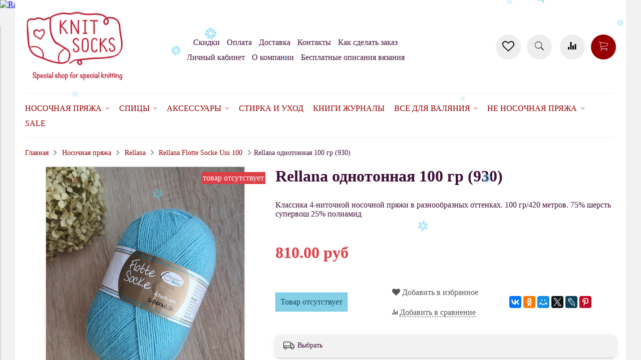

--- FILE ---
content_type: text/html; charset=utf-8
request_url: https://www.knit-socks.ru/product/rellana-odnotonnaya-100-gr-930
body_size: 24586
content:
<!DOCTYPE html>
<html>

<head><meta data-config="{&quot;product_id&quot;:85796390}" name="page-config" content="" /><meta data-config="{&quot;money_with_currency_format&quot;:{&quot;delimiter&quot;:&quot;&quot;,&quot;separator&quot;:&quot;.&quot;,&quot;format&quot;:&quot;%n %u&quot;,&quot;unit&quot;:&quot;руб&quot;,&quot;show_price_without_cents&quot;:0},&quot;currency_code&quot;:&quot;RUR&quot;,&quot;currency_iso_code&quot;:&quot;RUB&quot;,&quot;default_currency&quot;:{&quot;title&quot;:&quot;Российский рубль&quot;,&quot;code&quot;:&quot;RUR&quot;,&quot;rate&quot;:1.0,&quot;format_string&quot;:&quot;%n %u&quot;,&quot;unit&quot;:&quot;руб&quot;,&quot;price_separator&quot;:null,&quot;is_default&quot;:true,&quot;price_delimiter&quot;:null,&quot;show_price_with_delimiter&quot;:null,&quot;show_price_without_cents&quot;:null},&quot;facebook&quot;:{&quot;pixelActive&quot;:true,&quot;currency_code&quot;:&quot;RUB&quot;,&quot;use_variants&quot;:true},&quot;vk&quot;:{&quot;pixel_active&quot;:null,&quot;price_list_id&quot;:null},&quot;new_ya_metrika&quot;:true,&quot;ecommerce_data_container&quot;:&quot;dataLayer&quot;,&quot;common_js_version&quot;:&quot;v2&quot;,&quot;vue_ui_version&quot;:null,&quot;feedback_captcha_enabled&quot;:&quot;1&quot;,&quot;account_id&quot;:381344,&quot;hide_items_out_of_stock&quot;:true,&quot;forbid_order_over_existing&quot;:true,&quot;minimum_items_price&quot;:null,&quot;enable_comparison&quot;:true,&quot;locale&quot;:&quot;ru&quot;,&quot;client_group&quot;:null,&quot;consent_to_personal_data&quot;:{&quot;active&quot;:true,&quot;obligatory&quot;:true,&quot;description&quot;:&quot;Настоящим подтверждаю, что я ознакомлен и согласен с условиями \u003ca href=&#39;/page/oferta&#39; target=&#39;blank&#39;\u003eоферты и политики конфиденциальности\u003c/a\u003e.&quot;},&quot;recaptcha_key&quot;:&quot;6LfXhUEmAAAAAOGNQm5_a2Ach-HWlFKD3Sq7vfFj&quot;,&quot;recaptcha_key_v3&quot;:&quot;6LcZi0EmAAAAAPNov8uGBKSHCvBArp9oO15qAhXa&quot;,&quot;yandex_captcha_key&quot;:&quot;ysc1_ec1ApqrRlTZTXotpTnO8PmXe2ISPHxsd9MO3y0rye822b9d2&quot;,&quot;checkout_float_order_content_block&quot;:false,&quot;available_products_characteristics_ids&quot;:null,&quot;sber_id_app_id&quot;:&quot;5b5a3c11-72e5-4871-8649-4cdbab3ba9a4&quot;,&quot;theme_generation&quot;:2,&quot;quick_checkout_captcha_enabled&quot;:false,&quot;max_order_lines_count&quot;:500,&quot;sber_bnpl_min_amount&quot;:1000,&quot;sber_bnpl_max_amount&quot;:150000,&quot;counter_settings&quot;:{&quot;data_layer_name&quot;:&quot;dataLayer&quot;,&quot;new_counters_setup&quot;:false,&quot;add_to_cart_event&quot;:true,&quot;remove_from_cart_event&quot;:true,&quot;add_to_wishlist_event&quot;:true},&quot;site_setting&quot;:{&quot;show_cart_button&quot;:true,&quot;show_service_button&quot;:false,&quot;show_marketplace_button&quot;:false,&quot;show_quick_checkout_button&quot;:false},&quot;warehouses&quot;:[],&quot;captcha_type&quot;:&quot;google&quot;,&quot;human_readable_urls&quot;:false}" name="shop-config" content="" /><meta name='js-evnvironment' content='production' /><meta name='default-locale' content='ru' /><meta name='insales-redefined-api-methods' content="[]" /><script src="/packs/js/shop_bundle-2b0004e7d539ecb78a46.js"></script><script type="text/javascript" src="https://static.insales-cdn.com/assets/common-js/common.v2.25.28.js"></script><script type="text/javascript" src="https://static.insales-cdn.com/assets/static-versioned/v3.72/static/libs/lodash/4.17.21/lodash.min.js"></script>
<!--InsalesCounter -->
<script type="text/javascript">
(function() {
  if (typeof window.__insalesCounterId !== 'undefined') {
    return;
  }

  try {
    Object.defineProperty(window, '__insalesCounterId', {
      value: 381344,
      writable: true,
      configurable: true
    });
  } catch (e) {
    console.error('InsalesCounter: Failed to define property, using fallback:', e);
    window.__insalesCounterId = 381344;
  }

  if (typeof window.__insalesCounterId === 'undefined') {
    console.error('InsalesCounter: Failed to set counter ID');
    return;
  }

  let script = document.createElement('script');
  script.async = true;
  script.src = '/javascripts/insales_counter.js?7';
  let firstScript = document.getElementsByTagName('script')[0];
  firstScript.parentNode.insertBefore(script, firstScript);
})();
</script>
<!-- /InsalesCounter -->


  



<title>
  
    Купить пряжу для носков Rellana Flotte Socke
    
  
</title>



<!-- meta -->
<meta charset="UTF-8" />
<meta name="keywords" content='rellana, flotte socke, носочная пряжа'/>
<meta name="description" content='Классическая носочная пряжа однотонная :: Rellana Garne :: 510 руб :: 100 грамм/420 метров :: 75% шерсть супервош 25% полиамид'/>
<meta name="robots" content="index,follow" />
<meta http-equiv="X-UA-Compatible" content="IE=edge,chrome=1" />
<meta name="viewport" content="width=device-width, initial-scale=1.0" />
<meta name="SKYPE_TOOLBAR" content="SKYPE_TOOLBAR_PARSER_COMPATIBLE" />

<!-- rss feed-->
<link rel="alternate" type="application/rss+xml" title="Блог" href="/blogs/blog.atom" />



    <meta property="og:title" content="Rellana однотонная 100 гр (930)" />
    <meta property="og:type" content="website" />
    <meta property="og:url" content="https://www.knit-socks.ru/product/rellana-odnotonnaya-100-gr-930" />

    
      <meta property="og:image" content="https://static.insales-cdn.com/images/products/1/5784/945092248/compact_20241211_130207.jpg" />
    

  

<!-- icons-->
<link rel="icon" type="image/png" sizes="16x16" href="https://static.insales-cdn.com/assets/1/6793/4643465/1765865397/favicon.png" />

<!-- fixes -->
<script src="https://static.insales-cdn.com/assets/1/6793/4643465/1765865397/modernizr-custom.js"></script>
<!--[if IE]>
<script src="//html5shiv.googlecode.com/svn/trunk/html5.js"></script><![endif]-->
<!--[if lt IE 9]>
<script src="//css3-mediaqueries-js.googlecode.com/svn/trunk/css3-mediaqueries.js"></script>
<![endif]-->

  



<link href="//maxcdn.bootstrapcdn.com/font-awesome/4.6.3/css/font-awesome.min.css" rel="stylesheet" />
<link href="https://static.insales-cdn.com/assets/1/6793/4643465/1765865397/theme.css" rel="stylesheet" type="text/css" />

<!-- fixes -->
<link href="https://static.insales-cdn.com/assets/1/6793/4643465/1765865397/ie.css" rel="stylesheet" type="text/css" />
 
<meta name='product-id' content='85796390' />
</head> 
<body class="adaptive">

<div class="top-toolbar">
  <div class="row">

    <div class="mobile-toolbar cell-sm-2">
      <button class="button left-toolbar-trigger" type="button"><i class="icon ion-navicon"></i></button>
    </div><!-- /.mobile-toolbar -->

    <div class="contacts cell-sm-4">
      
          <div class="phone"></div>
      
    </div><!-- /.contacts -->

    <div class="shopcart-toolbar cell-sm-6 text-right-sm">

      <a class="button shopcart-link" href="/favorites">
        <i class="fa fa-heart-o"></i>
        <span class="shopcart-count">(<span data-ui-favorites-counter></span>)</span>
      </a>

      <a class="button shopcart-link js-shopcart-area" href="/cart_items">
        <i class="icon ion-ios-cart-outline"></i>
        <span class="shopcart-count">(<span class="js-shopcart-amount">0</span>)</span>
      </a>

    </div><!-- /.shopcart-toolbar -->

  </div>
</div><!-- /.top-toolbar -->

<div class="page-wrapper">

  <div class="page-inner container">

    <header class="main-header container">
  <div class="row middle-xl">

    <div class="logotype cell-xl-3 text-center-md cell-md-12">

      

      <a title="Knit Socks" href="/" class="logotype-link">
        <img src="https://static.insales-cdn.com/assets/1/6793/4643465/1765865397/logotype.jpg" class="logotype-image" alt="Knit Socks" title="Knit Socks" />
      </a>

      

    </div><!-- /.logotype -->

    <div class="main-toolbar cell-xl-5 cell-md-8 hidden-sm">
      <ul class="main-menu list">
        
          <li class="menu-item list-item">
            <a href="/page/skidki" class="menu-link" title="Скидки">
              Скидки
            </a>
          </li>
        
          <li class="menu-item list-item">
            <a href="/page/payment" class="menu-link" title="Оплата">
              Оплата
            </a>
          </li>
        
          <li class="menu-item list-item">
            <a href="/page/delivery" class="menu-link" title="Доставка">
              Доставка
            </a>
          </li>
        
          <li class="menu-item list-item">
            <a href="/page/kontakty" class="menu-link" title="Контакты">
              Контакты
            </a>
          </li>
        
          <li class="menu-item list-item">
            <a href="/page/kak-sdelat-zakaz-na-nashem-sayte" class="menu-link" title="Как сделать заказ">
              Как сделать заказ
            </a>
          </li>
        
          <li class="menu-item list-item">
            <a href="/client_account/login" class="menu-link" title="Личный кабинет">
              Личный кабинет
            </a>
          </li>
        
          <li class="menu-item list-item">
            <a href="/page/about-us" class="menu-link" title="О компании">
              О компании
            </a>
          </li>
        
          <li class="menu-item list-item">
            <a href="/blogs/besplatnye-opisaniya-vyazaniya" class="menu-link" title="Бесплатные описания вязания">
              Бесплатные описания вязания
            </a>
          </li>
        
      </ul><!-- /.main-menu -->
    </div><!-- /.main-toolbar -->

    <div class="contacts cell-xl-1 text-right-xl hidden-sm">

      
          <div class="phone"></div>
      

      
          <div class="email"></div>
      

    </div><!-- /.contacts -->

    <div class="user-toolbar cell-xl-3 text-right-xl hidden-sm">
       <a title="Избранное" class="compare-button button button-circle is-gray" href="/favorites">
          <i class="fa fa-heart-o"></i>
          <span class="compare-counter favorite-counter" data-ui-favorites-counter></span>
        </a><!-- /.compare-button -->
      <div class="search-widget dropdown">

        <button class="search-trigger button button-circle is-gray dropdown-toggle js-toggle" data-target="parent">
          <i class="icon search-icon ion-ios-search"></i>
        </button>

        <form action="/search" method="get" class="search-widget-form dropdown-block">

          <input type="hidden" name="lang" value="ru">

          <input id="search-widget-input" class="input-field search-input" type="text" placeholder="Поиск" name="q"  value=""/>

          <button class="button button-circle is-primary search-button" type="submit">
            <i class="icon search-icon ion-ios-search"></i>
          </button>

        </form>

      </div><!-- /.search-widget -->

      
        <a title="Сравнение" class="compare-button button button-circle is-gray" href="/compares">
          <i class="icon compare-icon ion-stats-bars"></i>
          <span class="compare-counter js-compare-amount"></span>
        </a><!-- /.compare-button -->
      

      <div class="shopcart-widget">
        <a title="Корзина" href="/cart_items" class="shopcart-link button button-circle is-primary">
          <i class="icon shopcart-icon ion-ios-cart-outline"></i>
          <span class="shopcart-counter js-shopcart-amount ">
            0.0
          </span>
        </a>
      </div><!-- /.shopcart-widget -->

    </div><!-- /.user-toolbar -->

  </div>
</header>

    

  <div class="collection-menu-horizontal-wrapper container">
    <ul class="collection-menu-horizontal list js-edge-calc">

      

        
        

        
        

        <li class="list-item menu-item   dropdown is-absolute ">

          <a title="Носочная пряжа" href="/collection/sockYarn" class="menu-link">
            <span class="link-text">Носочная пряжа</span>
             <i class="dropdown-icon ion ion-ios-arrow-down"></i> 
          </a>

          

            <ul class="submenu list-vertical dropdown-block level-2">

              

                
                

                
                

                <li class="list-item menu-item  ">

                  <a title="Symfonie Terra" href="/collection/knitpro-terra" class="menu-link">
                    <span class="link-text">Symfonie Terra</span>
                    
                  </a>

                  

                </li>

              

                
                

                
                

                <li class="list-item menu-item  ">

                  <a title="Rowan Sock" href="/collection/rowan-sock" class="menu-link">
                    <span class="link-text">Rowan Sock</span>
                    
                  </a>

                  

                </li>

              

                
                

                
                

                <li class="list-item menu-item   dropdown is-absolute ">

                  <a title="Schoppel" href="/collection/schoppel" class="menu-link">
                    <span class="link-text">Schoppel</span>
                     <i class="dropdown-icon ion ion-ios-arrow-right"></i> 
                  </a>

                  

                    <ul class="submenu list-vertical dropdown-block level-3">

                      

                        
                        

                        <li class="list-item menu-item ">
                          <a title="Zauberball Crazy 4-ply" href="/collection/Schoppel_crazy_Zauberball" class="menu-link">
                            <span class="link-text">Zauberball Crazy 4-ply</span>
                          </a>
                        </li>

                      

                        
                        

                        <li class="list-item menu-item ">
                          <a title="Alb Zauberball Crazy" href="/collection/alb-zauberball-crazy" class="menu-link">
                            <span class="link-text">Alb Zauberball Crazy</span>
                          </a>
                        </li>

                      

                        
                        

                        <li class="list-item menu-item ">
                          <a title="Zauberball Starke 6-ply" href="/collection/6-nitochnaya-3" class="menu-link">
                            <span class="link-text">Zauberball Starke 6-ply</span>
                          </a>
                        </li>

                      

                        
                        

                        <li class="list-item menu-item ">
                          <a title="Wunderklecks" href="/collection/wunderklecks" class="menu-link">
                            <span class="link-text">Wunderklecks</span>
                          </a>
                        </li>

                      

                        
                        

                        <li class="list-item menu-item ">
                          <a title="Schoppel Admiral" href="/collection/schoppel-admiral" class="menu-link">
                            <span class="link-text">Schoppel Admiral</span>
                          </a>
                        </li>

                      

                        
                        

                        <li class="list-item menu-item ">
                          <a title="Schoppel Admiral Hanf" href="/collection/schoppel-admiral-hanf" class="menu-link">
                            <span class="link-text">Schoppel Admiral Hanf</span>
                          </a>
                        </li>

                      

                        
                        

                        <li class="list-item menu-item ">
                          <a title="Schoppel Admiral Pro Shadow" href="/collection/schoppel-admiral-pro-shadow" class="menu-link">
                            <span class="link-text">Schoppel Admiral Pro Shadow</span>
                          </a>
                        </li>

                      

                        
                        

                        <li class="list-item menu-item ">
                          <a title="Crazy Perlen" href="/collection/crazy-perlen" class="menu-link">
                            <span class="link-text">Crazy Perlen</span>
                          </a>
                        </li>

                      

                        
                        

                        <li class="list-item menu-item ">
                          <a title="Boots Strange" href="/collection/boots-strange" class="menu-link">
                            <span class="link-text">Boots Strange</span>
                          </a>
                        </li>

                      

                        
                        

                        <li class="list-item menu-item ">
                          <a title="Schoppel Admiral Starke" href="/collection/schoppel-admiral-starke" class="menu-link">
                            <span class="link-text">Schoppel Admiral Starke</span>
                          </a>
                        </li>

                      

                        
                        

                        <li class="list-item menu-item ">
                          <a title="Admiral Tweed Bunt" href="/collection/admiral-tweed-bunt" class="menu-link">
                            <span class="link-text">Admiral Tweed Bunt</span>
                          </a>
                        </li>

                      

                        
                        

                        <li class="list-item menu-item ">
                          <a title="Starke 6 Bruder" href="/collection/starke-6-bruder" class="menu-link">
                            <span class="link-text">Starke 6 Bruder</span>
                          </a>
                        </li>

                      

                        
                        

                        <li class="list-item menu-item ">
                          <a title="Crazy Boys" href="/collection/crazy-boys" class="menu-link">
                            <span class="link-text">Crazy Boys</span>
                          </a>
                        </li>

                      

                    </ul><!-- /.submenu.level-3 -->

                  

                </li>

              

                
                

                
                

                <li class="list-item menu-item   dropdown is-absolute ">

                  <a title="Ferner Wolle" href="/collection/ferner-wolle" class="menu-link">
                    <span class="link-text">Ferner Wolle</span>
                     <i class="dropdown-icon ion ion-ios-arrow-right"></i> 
                  </a>

                  

                    <ul class="submenu list-vertical dropdown-block level-3">

                      

                        
                        

                        <li class="list-item menu-item ">
                          <a title="Ferner Wolle Mally Socks 6-ply" href="/collection/ferner-wolle-mally-socks" class="menu-link">
                            <span class="link-text">Ferner Wolle Mally Socks 6-ply</span>
                          </a>
                        </li>

                      

                        
                        

                        <li class="list-item menu-item ">
                          <a title="Ferner Wolle Lungauer 4-fach" href="/collection/ferner-wolle-lungauer-4-fach" class="menu-link">
                            <span class="link-text">Ferner Wolle Lungauer 4-fach</span>
                          </a>
                        </li>

                      

                        
                        

                        <li class="list-item menu-item ">
                          <a title="Ferner Wolle Vielseitige 210" href="/collection/ferner-wolle-vielseitige-210" class="menu-link">
                            <span class="link-text">Ferner Wolle Vielseitige 210</span>
                          </a>
                        </li>

                      

                        
                        

                        <li class="list-item menu-item ">
                          <a title="Ferner Wolle Lungauer 6-ply Uni" href="/collection/ferner-wolle-lungauer-6-ply-uni" class="menu-link">
                            <span class="link-text">Ferner Wolle Lungauer 6-ply Uni</span>
                          </a>
                        </li>

                      

                        
                        

                        <li class="list-item menu-item ">
                          <a title="Ferner Wolle Lama Soft" href="/collection/ferner-wolle-lama-soft" class="menu-link">
                            <span class="link-text">Ferner Wolle Lama Soft</span>
                          </a>
                        </li>

                      

                    </ul><!-- /.submenu.level-3 -->

                  

                </li>

              

                
                

                
                

                <li class="list-item menu-item   dropdown is-absolute ">

                  <a title="Lana Grossa" href="/collection/lana-grossa" class="menu-link">
                    <span class="link-text">Lana Grossa</span>
                     <i class="dropdown-icon ion ion-ios-arrow-right"></i> 
                  </a>

                  

                    <ul class="submenu list-vertical dropdown-block level-3">

                      

                        
                        

                        <li class="list-item menu-item ">
                          <a title="Lana Grossa Meilenweit Sooty" href="/collection/lana-grossa-meilenweit-sooty" class="menu-link">
                            <span class="link-text">Lana Grossa Meilenweit Sooty</span>
                          </a>
                        </li>

                      

                        
                        

                        <li class="list-item menu-item ">
                          <a title="Lana Grossa Meilenweit Granita" href="/collection/lana-grossa-meilenweit-granita" class="menu-link">
                            <span class="link-text">Lana Grossa Meilenweit Granita</span>
                          </a>
                        </li>

                      

                        
                        

                        <li class="list-item menu-item ">
                          <a title="Lana Grossa Meilenweit DIP" href="/collection/lana-grossa-meilenweit-dip" class="menu-link">
                            <span class="link-text">Lana Grossa Meilenweit DIP</span>
                          </a>
                        </li>

                      

                        
                        

                        <li class="list-item menu-item ">
                          <a title="Lana Grossa Meilenweit Christmas" href="/collection/lana-grossa-meilenweit-christmas" class="menu-link">
                            <span class="link-text">Lana Grossa Meilenweit Christmas</span>
                          </a>
                        </li>

                      

                        
                        

                        <li class="list-item menu-item ">
                          <a title="Lana Grossa Meilenweit Cotone Vegano" href="/collection/lana-grossa-meilenweit-cotone-vegano" class="menu-link">
                            <span class="link-text">Lana Grossa Meilenweit Cotone Vegano</span>
                          </a>
                        </li>

                      

                        
                        

                        <li class="list-item menu-item ">
                          <a title="Lana Grossa Meilenweit Cotone Vegano Arancia" href="/collection/lana-grossa-meilenweit-cotone-vegano-arancia" class="menu-link">
                            <span class="link-text">Lana Grossa Meilenweit Cotone Vegano Arancia</span>
                          </a>
                        </li>

                      

                        
                        

                        <li class="list-item menu-item ">
                          <a title="Lana Grossa Meilenweit Cotone Vegano Baia" href="/collection/lana-grossa-meilenweit-cotone-vegano-baia" class="menu-link">
                            <span class="link-text">Lana Grossa Meilenweit Cotone Vegano Baia</span>
                          </a>
                        </li>

                      

                        
                        

                        <li class="list-item menu-item ">
                          <a title="Lana Grossa Meilenweit Denim Mix Black" href="/collection/lana-grossa-meilenweit-denim-mix-black" class="menu-link">
                            <span class="link-text">Lana Grossa Meilenweit Denim Mix Black</span>
                          </a>
                        </li>

                      

                        
                        

                        <li class="list-item menu-item ">
                          <a title="Lana Grossa Vintage Socks" href="/collection/lana-grossa-vintage-socks" class="menu-link">
                            <span class="link-text">Lana Grossa Vintage Socks</span>
                          </a>
                        </li>

                      

                        
                        

                        <li class="list-item menu-item ">
                          <a title="Lana Grossa Meilenweit Dusk" href="/collection/lana-grossa-meilenweit-dusk" class="menu-link">
                            <span class="link-text">Lana Grossa Meilenweit Dusk</span>
                          </a>
                        </li>

                      

                        
                        

                        <li class="list-item menu-item ">
                          <a title="Lana Grossa Meilenweit Spray" href="/collection/lana-grossa-meilenweit-spray" class="menu-link">
                            <span class="link-text">Lana Grossa Meilenweit Spray</span>
                          </a>
                        </li>

                      

                        
                        

                        <li class="list-item menu-item ">
                          <a title="Lana Grossa Meilenweit Sparks" href="/collection/lana-grossa-meilenweit-sparks" class="menu-link">
                            <span class="link-text">Lana Grossa Meilenweit Sparks</span>
                          </a>
                        </li>

                      

                        
                        

                        <li class="list-item menu-item ">
                          <a title="Lana Grossa Meilenweit Arte" href="/collection/lana-grossa-meilenweit-arte" class="menu-link">
                            <span class="link-text">Lana Grossa Meilenweit Arte</span>
                          </a>
                        </li>

                      

                        
                        

                        <li class="list-item menu-item ">
                          <a title="Landlust Die Sockenwolle Seide" href="/collection/landlust-die-sockenwolle-seide" class="menu-link">
                            <span class="link-text">Landlust Die Sockenwolle Seide</span>
                          </a>
                        </li>

                      

                        
                        

                        <li class="list-item menu-item ">
                          <a title="Landlust die Sockenwolle" href="/collection/landlust-die-sockenwolle" class="menu-link">
                            <span class="link-text">Landlust die Sockenwolle</span>
                          </a>
                        </li>

                      

                        
                        

                        <li class="list-item menu-item ">
                          <a title="Landlust Die Sockenwolle 50 Melange" href="/collection/landlust-die-sockenwolle-50-melange" class="menu-link">
                            <span class="link-text">Landlust Die Sockenwolle 50 Melange</span>
                          </a>
                        </li>

                      

                        
                        

                        <li class="list-item menu-item ">
                          <a title="Lana Grossa Meilenweit Alpaca" href="/collection/lana-grossa-meilenweit-alpaca" class="menu-link">
                            <span class="link-text">Lana Grossa Meilenweit Alpaca</span>
                          </a>
                        </li>

                      

                        
                        

                        <li class="list-item menu-item ">
                          <a title="Lana Grossa Meilenweit Alpaca Print" href="/collection/lana-grossa-meilenweit-alpaca-print" class="menu-link">
                            <span class="link-text">Lana Grossa Meilenweit Alpaca Print</span>
                          </a>
                        </li>

                      

                        
                        

                        <li class="list-item menu-item ">
                          <a title="Cool Wool Socks" href="/collection/cool-wool-socks" class="menu-link">
                            <span class="link-text">Cool Wool Socks</span>
                          </a>
                        </li>

                      

                        
                        

                        <li class="list-item menu-item ">
                          <a title="Cool Wool Print" href="/collection/cool-wool-print" class="menu-link">
                            <span class="link-text">Cool Wool Print</span>
                          </a>
                        </li>

                      

                    </ul><!-- /.submenu.level-3 -->

                  

                </li>

              

                
                

                
                

                <li class="list-item menu-item   dropdown is-absolute ">

                  <a title="Lang Yarns" href="/collection/lang-yarns" class="menu-link">
                    <span class="link-text">Lang Yarns</span>
                     <i class="dropdown-icon ion ion-ios-arrow-right"></i> 
                  </a>

                  

                    <ul class="submenu list-vertical dropdown-block level-3">

                      

                        
                        

                        <li class="list-item menu-item ">
                          <a title="Lang Alpaca Soxx Tweed" href="/collection/lang-alpaca-soxx-tweed" class="menu-link">
                            <span class="link-text">Lang Alpaca Soxx Tweed</span>
                          </a>
                        </li>

                      

                        
                        

                        <li class="list-item menu-item ">
                          <a title="Lang Jawoll" href="/collection/lang-jawoll" class="menu-link">
                            <span class="link-text">Lang Jawoll</span>
                          </a>
                        </li>

                      

                        
                        

                        <li class="list-item menu-item ">
                          <a title="Lang Yarns Mille Colori Socks and Lace Lux" href="/collection/lang-yarns-mille-colori-socks-and-lace-lux" class="menu-link">
                            <span class="link-text">Lang Yarns Mille Colori Socks and Lace Lux</span>
                          </a>
                        </li>

                      

                        
                        

                        <li class="list-item menu-item ">
                          <a title="Wooladdicts Footprints" href="/collection/wooladdicts-footprints" class="menu-link">
                            <span class="link-text">Wooladdicts Footprints</span>
                          </a>
                        </li>

                      

                        
                        

                        <li class="list-item menu-item ">
                          <a title="Lang Yarns Super Soxx Color" href="/collection/lang-yarns-super-soxx-color" class="menu-link">
                            <span class="link-text">Lang Yarns Super Soxx Color</span>
                          </a>
                        </li>

                      

                        
                        

                        <li class="list-item menu-item ">
                          <a title="Lang Yarns Super Soxx Color 6-ply" href="/collection/lang-yarns-super-soxx-color-6-ply" class="menu-link">
                            <span class="link-text">Lang Yarns Super Soxx Color 6-ply</span>
                          </a>
                        </li>

                      

                        
                        

                        <li class="list-item menu-item ">
                          <a title="Lang Yarns Alpaca Soxx" href="/collection/lang-yarns-alpaca-soxx" class="menu-link">
                            <span class="link-text">Lang Yarns Alpaca Soxx</span>
                          </a>
                        </li>

                      

                        
                        

                        <li class="list-item menu-item ">
                          <a title="Lang Yarns Alpaca Soxx Hand Dyed" href="/collection/lang-yarns-alpaca-soxx-hand-dyed" class="menu-link">
                            <span class="link-text">Lang Yarns Alpaca Soxx Hand Dyed</span>
                          </a>
                        </li>

                      

                        
                        

                        <li class="list-item menu-item ">
                          <a title="Wooladdicts Move" href="/collection/wooladdicts-move" class="menu-link">
                            <span class="link-text">Wooladdicts Move</span>
                          </a>
                        </li>

                      

                        
                        

                        <li class="list-item menu-item ">
                          <a title="Lang Twin Soxx" href="/collection/lang-twin-soxx" class="menu-link">
                            <span class="link-text">Lang Twin Soxx</span>
                          </a>
                        </li>

                      

                        
                        

                        <li class="list-item menu-item ">
                          <a title="Lang Supersoxx 4-ply" href="/collection/lang-supersoxx-4-ply" class="menu-link">
                            <span class="link-text">Lang Supersoxx 4-ply</span>
                          </a>
                        </li>

                      

                        
                        

                        <li class="list-item menu-item ">
                          <a title="Lang Super Soxx Tweed 6-ply" href="/collection/lang-super-soxx-tweed-6-ply" class="menu-link">
                            <span class="link-text">Lang Super Soxx Tweed 6-ply</span>
                          </a>
                        </li>

                      

                        
                        

                        <li class="list-item menu-item ">
                          <a title="Lang Twin Soxx 8-ply" href="/collection/lang-twin-soxx-8-ply" class="menu-link">
                            <span class="link-text">Lang Twin Soxx 8-ply</span>
                          </a>
                        </li>

                      

                    </ul><!-- /.submenu.level-3 -->

                  

                </li>

              

                
                

                
                

                <li class="list-item menu-item   dropdown is-absolute ">

                  <a title="Rellana" href="/collection/rellana" class="menu-link">
                    <span class="link-text">Rellana</span>
                     <i class="dropdown-icon ion ion-ios-arrow-right"></i> 
                  </a>

                  

                    <ul class="submenu list-vertical dropdown-block level-3">

                      

                        
                        

                        <li class="list-item menu-item ">
                          <a title="Rellana Flotte Socke Merino Celebration (SALE)" href="/collection/rellana-flotte-socke-merino-celebration" class="menu-link">
                            <span class="link-text">Rellana Flotte Socke Merino Celebration (SALE)</span>
                          </a>
                        </li>

                      

                        
                        

                        <li class="list-item menu-item ">
                          <a title="Rellana Flotte Socke Christmas" href="/collection/christmas" class="menu-link">
                            <span class="link-text">Rellana Flotte Socke Christmas</span>
                          </a>
                        </li>

                      

                        
                        

                        <li class="list-item menu-item ">
                          <a title="Rellana Flotte Socke Salina" href="/collection/rellana-flotte-socke-salina" class="menu-link">
                            <span class="link-text">Rellana Flotte Socke Salina</span>
                          </a>
                        </li>

                      

                        
                        

                        <li class="list-item menu-item ">
                          <a title="Rellana Flotte Socke Lovely" href="/collection/rellana-flotte-socke-lovely" class="menu-link">
                            <span class="link-text">Rellana Flotte Socke Lovely</span>
                          </a>
                        </li>

                      

                        
                        

                        <li class="list-item menu-item ">
                          <a title="Rellana Flotte Socke Melody" href="/collection/rellana-flotte-socke-melody" class="menu-link">
                            <span class="link-text">Rellana Flotte Socke Melody</span>
                          </a>
                        </li>

                      

                        
                        

                        <li class="list-item menu-item ">
                          <a title="Rellana Flotte Socke Sinfony" href="/collection/rellana-flotte-socke-sinfony" class="menu-link">
                            <span class="link-text">Rellana Flotte Socke Sinfony</span>
                          </a>
                        </li>

                      

                        
                        

                        <li class="list-item menu-item ">
                          <a title="Rellana Flotte Socke Kolibri" href="/collection/rellana-flotte-socke-kolibri" class="menu-link">
                            <span class="link-text">Rellana Flotte Socke Kolibri</span>
                          </a>
                        </li>

                      

                        
                        

                        <li class="list-item menu-item ">
                          <a title="Rellana Flotte Socke Andante" href="/collection/rellana-flotte-socke-andante" class="menu-link">
                            <span class="link-text">Rellana Flotte Socke Andante</span>
                          </a>
                        </li>

                      

                        
                        

                        <li class="list-item menu-item ">
                          <a title="Rellana Flotte Socke Burano" href="/collection/rellana-flotte-socke-burano" class="menu-link">
                            <span class="link-text">Rellana Flotte Socke Burano</span>
                          </a>
                        </li>

                      

                        
                        

                        <li class="list-item menu-item ">
                          <a title="Rellana Flotte Socke Happy Birthday" href="/collection/rellana-flotte-socke-happy-birthday" class="menu-link">
                            <span class="link-text">Rellana Flotte Socke Happy Birthday</span>
                          </a>
                        </li>

                      

                        
                        

                        <li class="list-item menu-item ">
                          <a title="Rellana Flotte Socke Boucle" href="/collection/rellana-flotte-socke-boucle" class="menu-link">
                            <span class="link-text">Rellana Flotte Socke Boucle</span>
                          </a>
                        </li>

                      

                        
                        

                        <li class="list-item menu-item ">
                          <a title="Rellana Flotte Socke Jubilee" href="/collection/rellana-flotte-socke-jubilee" class="menu-link">
                            <span class="link-text">Rellana Flotte Socke Jubilee</span>
                          </a>
                        </li>

                      

                        
                        

                        <li class="list-item menu-item ">
                          <a title="Rellana Flotte Socke Perfect Tropical" href="/collection/rellana-flotte-socke-perfect-tropical" class="menu-link">
                            <span class="link-text">Rellana Flotte Socke Perfect Tropical</span>
                          </a>
                        </li>

                      

                        
                        

                        <li class="list-item menu-item ">
                          <a title="Rellana Flotte Socke Patagonia" href="/collection/rellana-flotte-socke-patagonia" class="menu-link">
                            <span class="link-text">Rellana Flotte Socke Patagonia</span>
                          </a>
                        </li>

                      

                        
                        

                        <li class="list-item menu-item ">
                          <a title="Rellana Flotte Socke Patagonia Happy Dots" href="/collection/rellana-flotte-socke-patagonia-happy-dots" class="menu-link">
                            <span class="link-text">Rellana Flotte Socke Patagonia Happy Dots</span>
                          </a>
                        </li>

                      

                        
                        

                        <li class="list-item menu-item ">
                          <a title="Rellana Flotte Socke Circus" href="/collection/rellana-flotte-socke-circus" class="menu-link">
                            <span class="link-text">Rellana Flotte Socke Circus</span>
                          </a>
                        </li>

                      

                        
                        

                        <li class="list-item menu-item ">
                          <a title="Rellana Flotte Socke Relax" href="/collection/rellana-flotte-socke-relax" class="menu-link">
                            <span class="link-text">Rellana Flotte Socke Relax</span>
                          </a>
                        </li>

                      

                        
                        

                        <li class="list-item menu-item ">
                          <a title="Rellana Flotte Socke Patagonia Mannersache" href="/collection/rellana-flotte-socke-patagonia-mannersache" class="menu-link">
                            <span class="link-text">Rellana Flotte Socke Patagonia Mannersache</span>
                          </a>
                        </li>

                      

                        
                        

                        <li class="list-item menu-item ">
                          <a title="Rellana Flotte Socke Perfect Stripes" href="/collection/rellana-flotte-socke-perfect-stripes" class="menu-link">
                            <span class="link-text">Rellana Flotte Socke Perfect Stripes</span>
                          </a>
                        </li>

                      

                        
                        

                        <li class="list-item menu-item ">
                          <a title="Rellana Flotte Socke Cashmere-Merino" href="/collection/cashmere-merino" class="menu-link">
                            <span class="link-text">Rellana Flotte Socke Cashmere-Merino</span>
                          </a>
                        </li>

                      

                    </ul><!-- /.submenu.level-3 -->

                  

                </li>

              

                
                

                
                

                <li class="list-item menu-item   dropdown is-absolute ">

                  <a title="Regia" href="/collection/regia" class="menu-link">
                    <span class="link-text">Regia</span>
                     <i class="dropdown-icon ion ion-ios-arrow-right"></i> 
                  </a>

                  

                    <ul class="submenu list-vertical dropdown-block level-3">

                      

                        
                        

                        <li class="list-item menu-item ">
                          <a title="Regia Anniversary Color" href="/collection/regia-anniversary-color" class="menu-link">
                            <span class="link-text">Regia Anniversary Color</span>
                          </a>
                        </li>

                      

                        
                        

                        <li class="list-item menu-item ">
                          <a title="Regia Favourites Color" href="/collection/regia-favourites-color" class="menu-link">
                            <span class="link-text">Regia Favourites Color</span>
                          </a>
                        </li>

                      

                        
                        

                        <li class="list-item menu-item ">
                          <a title="Regia Soft Spots Color" href="/collection/regia-soft-spots-color" class="menu-link">
                            <span class="link-text">Regia Soft Spots Color</span>
                          </a>
                        </li>

                      

                        
                        

                        <li class="list-item menu-item ">
                          <a title="Regia Tutti Frutti Color" href="/collection/tutti-frutti-color" class="menu-link">
                            <span class="link-text">Regia Tutti Frutti Color</span>
                          </a>
                        </li>

                      

                        
                        

                        <li class="list-item menu-item ">
                          <a title="Regia Cotton Color" href="/collection/regia-cotton-color-around-the-world" class="menu-link">
                            <span class="link-text">Regia Cotton Color</span>
                          </a>
                        </li>

                      

                        
                        

                        <li class="list-item menu-item ">
                          <a title="Regia Winter Wires Color" href="/collection/regia-winter-wires-color" class="menu-link">
                            <span class="link-text">Regia Winter Wires Color</span>
                          </a>
                        </li>

                      

                        
                        

                        <li class="list-item menu-item ">
                          <a title="Regia Color 4-ply" href="/collection/regia-color" class="menu-link">
                            <span class="link-text">Regia Color 4-ply</span>
                          </a>
                        </li>

                      

                        
                        

                        <li class="list-item menu-item ">
                          <a title="Regia Folkloric Color" href="/collection/regia-folkloric-color" class="menu-link">
                            <span class="link-text">Regia Folkloric Color</span>
                          </a>
                        </li>

                      

                        
                        

                        <li class="list-item menu-item ">
                          <a title="Regia Design Line" href="/collection/regia-design-line" class="menu-link">
                            <span class="link-text">Regia Design Line</span>
                          </a>
                        </li>

                      

                        
                        

                        <li class="list-item menu-item ">
                          <a title="Regia Pairfect" href="/collection/pairfect-4" class="menu-link">
                            <span class="link-text">Regia Pairfect</span>
                          </a>
                        </li>

                      

                        
                        

                        <li class="list-item menu-item ">
                          <a title="Regia Virtuoso Color 6-ply" href="/collection/regia-virtuoso-color-6-ply" class="menu-link">
                            <span class="link-text">Regia Virtuoso Color 6-ply</span>
                          </a>
                        </li>

                      

                        
                        

                        <li class="list-item menu-item ">
                          <a title="Regia Dashing Lighning Color" href="/collection/regia-dashing-lighning-color" class="menu-link">
                            <span class="link-text">Regia Dashing Lighning Color</span>
                          </a>
                        </li>

                      

                        
                        

                        <li class="list-item menu-item ">
                          <a title="Regia Premium Bamboo" href="/collection/regia-premium-bamboo" class="menu-link">
                            <span class="link-text">Regia Premium Bamboo</span>
                          </a>
                        </li>

                      

                        
                        

                        <li class="list-item menu-item ">
                          <a title="Regia Premium Alpaca Soft" href="/collection/alpaca-soft" class="menu-link">
                            <span class="link-text">Regia Premium Alpaca Soft</span>
                          </a>
                        </li>

                      

                        
                        

                        <li class="list-item menu-item ">
                          <a title="Regia Premium Merino Yak +Color" href="/collection/regia-premium-merino-yak-color" class="menu-link">
                            <span class="link-text">Regia Premium Merino Yak +Color</span>
                          </a>
                        </li>

                      

                        
                        

                        <li class="list-item menu-item ">
                          <a title="Regia Uni 50" href="/collection/Regia-50-gr" class="menu-link">
                            <span class="link-text">Regia Uni 50</span>
                          </a>
                        </li>

                      

                        
                        

                        <li class="list-item menu-item ">
                          <a title="Regia Uni 100" href="/collection/uni-100-2" class="menu-link">
                            <span class="link-text">Regia Uni 100</span>
                          </a>
                        </li>

                      

                        
                        

                        <li class="list-item menu-item ">
                          <a title="Regia Whisper Color 6-ply" href="/collection/regia-whisper-color-6-ply" class="menu-link">
                            <span class="link-text">Regia Whisper Color 6-ply</span>
                          </a>
                        </li>

                      

                        
                        

                        <li class="list-item menu-item ">
                          <a title="Regia Sophisticated Color 6-ply" href="/collection/regia-sophisticated-color-6-ply" class="menu-link">
                            <span class="link-text">Regia Sophisticated Color 6-ply</span>
                          </a>
                        </li>

                      

                        
                        

                        <li class="list-item menu-item ">
                          <a title="Regia Talking Lines 6-ply" href="/collection/regia-talking-lines-6-ply" class="menu-link">
                            <span class="link-text">Regia Talking Lines 6-ply</span>
                          </a>
                        </li>

                      

                    </ul><!-- /.submenu.level-3 -->

                  

                </li>

              

                
                

                
                

                <li class="list-item menu-item   dropdown is-absolute ">

                  <a title="Katia" href="/collection/katia" class="menu-link">
                    <span class="link-text">Katia</span>
                     <i class="dropdown-icon ion ion-ios-arrow-right"></i> 
                  </a>

                  

                    <ul class="submenu list-vertical dropdown-block level-3">

                      

                        
                        

                        <li class="list-item menu-item ">
                          <a title="Katia United Socks" href="/collection/katia-united-socks" class="menu-link">
                            <span class="link-text">Katia United Socks</span>
                          </a>
                        </li>

                      

                        
                        

                        <li class="list-item menu-item ">
                          <a title="Katia Concept Miska Socks SALE🔥" href="/collection/katia-concept-miska-socks" class="menu-link">
                            <span class="link-text">Katia Concept Miska Socks SALE🔥</span>
                          </a>
                        </li>

                      

                        
                        

                        <li class="list-item menu-item ">
                          <a title="Не носочная Katia" href="/collection/ne-nosochnaya-katia" class="menu-link">
                            <span class="link-text">Не носочная Katia</span>
                          </a>
                        </li>

                      

                    </ul><!-- /.submenu.level-3 -->

                  

                </li>

              

                
                

                
                

                <li class="list-item menu-item   dropdown is-absolute ">

                  <a title="Fortissima" href="/collection/fortissima" class="menu-link">
                    <span class="link-text">Fortissima</span>
                     <i class="dropdown-icon ion ion-ios-arrow-right"></i> 
                  </a>

                  

                    <ul class="submenu list-vertical dropdown-block level-3">

                      

                        
                        

                        <li class="list-item menu-item ">
                          <a title="Fortissima Color 4-ply" href="/collection/fortissima-color" class="menu-link">
                            <span class="link-text">Fortissima Color 4-ply</span>
                          </a>
                        </li>

                      

                        
                        

                        <li class="list-item menu-item ">
                          <a title="Fortissima Uni 4-ply" href="/collection/fortissima-uni-4-ply" class="menu-link">
                            <span class="link-text">Fortissima Uni 4-ply</span>
                          </a>
                        </li>

                      

                        
                        

                        <li class="list-item menu-item ">
                          <a title="Fortissima Color 6-ply" href="/collection/fortissima-color-6-ply" class="menu-link">
                            <span class="link-text">Fortissima Color 6-ply</span>
                          </a>
                        </li>

                      

                        
                        

                        <li class="list-item menu-item ">
                          <a title="Fortissima Merino" href="/collection/fortissima-merino" class="menu-link">
                            <span class="link-text">Fortissima Merino</span>
                          </a>
                        </li>

                      

                        
                        

                        <li class="list-item menu-item ">
                          <a title="Fortissima Sockina Color" href="/collection/fortissima-sockina-color" class="menu-link">
                            <span class="link-text">Fortissima Sockina Color</span>
                          </a>
                        </li>

                      

                    </ul><!-- /.submenu.level-3 -->

                  

                </li>

              

                
                

                
                

                <li class="list-item menu-item   dropdown is-absolute ">

                  <a title="Austermann" href="/collection/schoeller-and-stahl" class="menu-link">
                    <span class="link-text">Austermann</span>
                     <i class="dropdown-icon ion ion-ios-arrow-right"></i> 
                  </a>

                  

                    <ul class="submenu list-vertical dropdown-block level-3">

                      

                        
                        

                        <li class="list-item menu-item ">
                          <a title="Step 4-ниточная" href="/collection/step-4-nitochnaya" class="menu-link">
                            <span class="link-text">Step 4-ниточная</span>
                          </a>
                        </li>

                      

                        
                        

                        <li class="list-item menu-item ">
                          <a title="Austermann Step Merino 100" href="/collection/austermann-step-merino-100" class="menu-link">
                            <span class="link-text">Austermann Step Merino 100</span>
                          </a>
                        </li>

                      

                    </ul><!-- /.submenu.level-3 -->

                  

                </li>

              

                
                

                
                

                <li class="list-item menu-item  ">

                  <a title="NORO" href="/collection/noro" class="menu-link">
                    <span class="link-text">NORO</span>
                    
                  </a>

                  

                </li>

              

                
                

                
                

                <li class="list-item menu-item   dropdown is-absolute ">

                  <a title="Rico" href="/collection/rico" class="menu-link">
                    <span class="link-text">Rico</span>
                     <i class="dropdown-icon ion ion-ios-arrow-right"></i> 
                  </a>

                  

                    <ul class="submenu list-vertical dropdown-block level-3">

                      

                        
                        

                        <li class="list-item menu-item ">
                          <a title="Rico Cashmere Luxury Socks" href="/collection/rico-cashmere-luxury-socks" class="menu-link">
                            <span class="link-text">Rico Cashmere Luxury Socks</span>
                          </a>
                        </li>

                      

                        
                        

                        <li class="list-item menu-item ">
                          <a title="Rico Superba Sky Wave 6-ply" href="/collection/rico-superba-sky-wave-6-ply" class="menu-link">
                            <span class="link-text">Rico Superba Sky Wave 6-ply</span>
                          </a>
                        </li>

                      

                        
                        

                        <li class="list-item menu-item ">
                          <a title="Rico Socks Neon" href="/collection/rico-socks-neon" class="menu-link">
                            <span class="link-text">Rico Socks Neon</span>
                          </a>
                        </li>

                      

                        
                        

                        <li class="list-item menu-item ">
                          <a title="Rico Footballs" href="/collection/rico-footballs" class="menu-link">
                            <span class="link-text">Rico Footballs</span>
                          </a>
                        </li>

                      

                        
                        

                        <li class="list-item menu-item ">
                          <a title="Rico Superba Merino-Linen-Silk" href="/collection/rico-superba-merino-linen-silk" class="menu-link">
                            <span class="link-text">Rico Superba Merino-Linen-Silk</span>
                          </a>
                        </li>

                      

                    </ul><!-- /.submenu.level-3 -->

                  

                </li>

              

                
                

                
                

                <li class="list-item menu-item  ">

                  <a title="Пряжа для окрашивания" href="/collection/pryazha-dlya-okrashivaniya" class="menu-link">
                    <span class="link-text">Пряжа для окрашивания</span>
                    
                  </a>

                  

                </li>

              

                
                

                
                

                <li class="list-item menu-item  ">

                  <a title="Пряжа с ХЛОПКОМ в составе" href="/collection/pryazha-s-hlopkom-v-sostave" class="menu-link">
                    <span class="link-text">Пряжа с ХЛОПКОМ в составе</span>
                    
                  </a>

                  

                </li>

              

                
                

                
                

                <li class="list-item menu-item  ">

                  <a title="НОВОГОДНЯЯ ПРЯЖА" href="/collection/novogodnyaya-pryazha" class="menu-link">
                    <span class="link-text">НОВОГОДНЯЯ ПРЯЖА</span>
                    
                  </a>

                  

                </li>

              

                
                

                
                

                <li class="list-item menu-item  ">

                  <a title="6-ниточная" href="/collection/6-nitochnaya" class="menu-link">
                    <span class="link-text">6-ниточная</span>
                    
                  </a>

                  

                </li>

              

                
                

                
                

                <li class="list-item menu-item  ">

                  <a title="8-ниточная" href="/collection/8-nitochnaya-2" class="menu-link">
                    <span class="link-text">8-ниточная</span>
                    
                  </a>

                  

                </li>

              

                
                

                
                

                <li class="list-item menu-item  ">

                  <a title="Неоны" href="/collection/neony" class="menu-link">
                    <span class="link-text">Неоны</span>
                    
                  </a>

                  

                </li>

              

                
                

                
                

                <li class="list-item menu-item  ">

                  <a title="Носки солдату" href="/collection/noski-soldatu" class="menu-link">
                    <span class="link-text">Носки солдату</span>
                    
                  </a>

                  

                </li>

              

            </ul><!-- /.submenu.level-2 -->

          

        </li>

      

        
        

        
        

        <li class="list-item menu-item   dropdown is-absolute ">

          <a title="Спицы" href="/collection/Spitsy" class="menu-link">
            <span class="link-text">Спицы</span>
             <i class="dropdown-icon ion ion-ios-arrow-down"></i> 
          </a>

          

            <ul class="submenu list-vertical dropdown-block level-2">

              

                
                

                
                

                <li class="list-item menu-item   dropdown is-absolute ">

                  <a title="Чулочные" href="/collection/chulochnye" class="menu-link">
                    <span class="link-text">Чулочные</span>
                     <i class="dropdown-icon ion ion-ios-arrow-right"></i> 
                  </a>

                  

                    <ul class="submenu list-vertical dropdown-block level-3">

                      

                        
                        

                        <li class="list-item menu-item ">
                          <a title="15 см" href="/collection/15-sm" class="menu-link">
                            <span class="link-text">15 см</span>
                          </a>
                        </li>

                      

                        
                        

                        <li class="list-item menu-item ">
                          <a title="10 см" href="/collection/10-sm" class="menu-link">
                            <span class="link-text">10 см</span>
                          </a>
                        </li>

                      

                        
                        

                        <li class="list-item menu-item ">
                          <a title="20 см" href="/collection/20-sm" class="menu-link">
                            <span class="link-text">20 см</span>
                          </a>
                        </li>

                      

                    </ul><!-- /.submenu.level-3 -->

                  

                </li>

              

                
                

                
                

                <li class="list-item menu-item  ">

                  <a title="Наборы" href="/collection/nabory" class="menu-link">
                    <span class="link-text">Наборы</span>
                    
                  </a>

                  

                </li>

              

                
                

                
                

                <li class="list-item menu-item   dropdown is-absolute ">

                  <a title="Круговые" href="/collection/krugovye" class="menu-link">
                    <span class="link-text">Круговые</span>
                     <i class="dropdown-icon ion ion-ios-arrow-right"></i> 
                  </a>

                  

                    <ul class="submenu list-vertical dropdown-block level-3">

                      

                        
                        

                        <li class="list-item menu-item ">
                          <a title="25 и 30 см" href="/collection/25-i-30-sm" class="menu-link">
                            <span class="link-text">25 и 30 см</span>
                          </a>
                        </li>

                      

                        
                        

                        <li class="list-item menu-item ">
                          <a title="40 см" href="/collection/40-sm" class="menu-link">
                            <span class="link-text">40 см</span>
                          </a>
                        </li>

                      

                        
                        

                        <li class="list-item menu-item ">
                          <a title="80 см" href="/collection/80-sm" class="menu-link">
                            <span class="link-text">80 см</span>
                          </a>
                        </li>

                      

                        
                        

                        <li class="list-item menu-item ">
                          <a title="20 см и более" href="/collection/20-sm-i-bolee" class="menu-link">
                            <span class="link-text">20 см и более</span>
                          </a>
                        </li>

                      

                        
                        

                        <li class="list-item menu-item ">
                          <a title="100 и 120 см" href="/collection/100-i-120-sm" class="menu-link">
                            <span class="link-text">100 и 120 см</span>
                          </a>
                        </li>

                      

                        
                        

                        <li class="list-item menu-item ">
                          <a title="60 см" href="/collection/60-sm" class="menu-link">
                            <span class="link-text">60 см</span>
                          </a>
                        </li>

                      

                    </ul><!-- /.submenu.level-3 -->

                  

                </li>

              

                
                

                
                

                <li class="list-item menu-item  ">

                  <a title="Съемные и лески" href="/collection/semnye-i-leski" class="menu-link">
                    <span class="link-text">Съемные и лески</span>
                    
                  </a>

                  

                </li>

              

            </ul><!-- /.submenu.level-2 -->

          

        </li>

      

        
        

        
        

        <li class="list-item menu-item   dropdown is-absolute ">

          <a title="АКСЕССУАРЫ" href="/collection/aksessuary" class="menu-link">
            <span class="link-text">АКСЕССУАРЫ</span>
             <i class="dropdown-icon ion ion-ios-arrow-down"></i> 
          </a>

          

            <ul class="submenu list-vertical dropdown-block level-2">

              

                
                

                
                

                <li class="list-item menu-item  ">

                  <a title="Сумки и органайзеры MUUD" href="/collection/sumki-i-organayzery-muud" class="menu-link">
                    <span class="link-text">Сумки и органайзеры MUUD</span>
                    
                  </a>

                  

                </li>

              

            </ul><!-- /.submenu.level-2 -->

          

        </li>

      

        
        

        
        

        <li class="list-item menu-item  ">

          <a title="Стирка и уход" href="/collection/sredstva-dlya-stirki-i-uhoda" class="menu-link">
            <span class="link-text">Стирка и уход</span>
            
          </a>

          

        </li>

      

        
        

        
        

        <li class="list-item menu-item  ">

          <a title="Книги журналы" href="/collection/knigi-zhurnaly" class="menu-link">
            <span class="link-text">Книги журналы</span>
            
          </a>

          

        </li>

      

        
        

        
        

        <li class="list-item menu-item   dropdown is-absolute ">

          <a title="Все для валяния" href="/collection/vse-dlya-valyaniya" class="menu-link">
            <span class="link-text">Все для валяния</span>
             <i class="dropdown-icon ion ion-ios-arrow-down"></i> 
          </a>

          

            <ul class="submenu list-vertical dropdown-block level-2">

              

                
                

                
                

                <li class="list-item menu-item  ">

                  <a title="Шерсть" href="/collection/sherst" class="menu-link">
                    <span class="link-text">Шерсть</span>
                    
                  </a>

                  

                </li>

              

                
                

                
                

                <li class="list-item menu-item  ">

                  <a title="Спицы и сопутствующие" href="/collection/spitsy-i-soputstvuyuschie" class="menu-link">
                    <span class="link-text">Спицы и сопутствующие</span>
                    
                  </a>

                  

                </li>

              

            </ul><!-- /.submenu.level-2 -->

          

        </li>

      

        
        

        
        

        <li class="list-item menu-item   dropdown is-absolute ">

          <a title="Не носочная пряжа" href="/collection/ne-nosochnaya-pryazha" class="menu-link">
            <span class="link-text">Не носочная пряжа</span>
             <i class="dropdown-icon ion ion-ios-arrow-down"></i> 
          </a>

          

            <ul class="submenu list-vertical dropdown-block level-2">

              

                
                

                
                

                <li class="list-item menu-item  ">

                  <a title="Katia Azteka Fine Lux" href="/collection/katia-azteka-fine-lux" class="menu-link">
                    <span class="link-text">Katia Azteka Fine Lux</span>
                    
                  </a>

                  

                </li>

              

                
                

                
                

                <li class="list-item menu-item  ">

                  <a title="Lana Grossa Brillino" href="/collection/lana-grossa-brillino" class="menu-link">
                    <span class="link-text">Lana Grossa Brillino</span>
                    
                  </a>

                  

                </li>

              

                
                

                
                

                <li class="list-item menu-item  ">

                  <a title="Lana Grossa Merino Twister" href="/collection/lana-grossa-merino-twister" class="menu-link">
                    <span class="link-text">Lana Grossa Merino Twister</span>
                    
                  </a>

                  

                </li>

              

                
                

                
                

                <li class="list-item menu-item  ">

                  <a title="Lana Grossa Vintage Chunky" href="/collection/lana-grossa-vintage-chunky" class="menu-link">
                    <span class="link-text">Lana Grossa Vintage Chunky</span>
                    
                  </a>

                  

                </li>

              

                
                

                
                

                <li class="list-item menu-item  ">

                  <a title="Gomitolo Christmas Edition" href="/collection/gomitolo-christmas-edition" class="menu-link">
                    <span class="link-text">Gomitolo Christmas Edition</span>
                    
                  </a>

                  

                </li>

              

                
                

                
                

                <li class="list-item menu-item  ">

                  <a title="Gomitolo Gala" href="/collection/gomitolo-gala" class="menu-link">
                    <span class="link-text">Gomitolo Gala</span>
                    
                  </a>

                  

                </li>

              

                
                

                
                

                <li class="list-item menu-item  ">

                  <a title="Gomitolo Versione" href="/collection/gomitolo-versione" class="menu-link">
                    <span class="link-text">Gomitolo Versione</span>
                    
                  </a>

                  

                </li>

              

                
                

                
                

                <li class="list-item menu-item  ">

                  <a title="Lana Grossa Mosaico" href="/collection/lana-grossa-mosaico" class="menu-link">
                    <span class="link-text">Lana Grossa Mosaico</span>
                    
                  </a>

                  

                </li>

              

                
                

                
                

                <li class="list-item menu-item  ">

                  <a title="Landlust Alpaca Merino 160" href="/collection/landlust-alpaca-merino-160" class="menu-link">
                    <span class="link-text">Landlust Alpaca Merino 160</span>
                    
                  </a>

                  

                </li>

              

                
                

                
                

                <li class="list-item menu-item  ">

                  <a title="Gomitolo Hippie" href="/collection/gomitolo-hippie" class="menu-link">
                    <span class="link-text">Gomitolo Hippie</span>
                    
                  </a>

                  

                </li>

              

                
                

                
                

                <li class="list-item menu-item  ">

                  <a title="Lana Grossa Farfalla" href="/collection/lana-grossa-farfalla" class="menu-link">
                    <span class="link-text">Lana Grossa Farfalla</span>
                    
                  </a>

                  

                </li>

              

                
                

                
                

                <li class="list-item menu-item  ">

                  <a title="Orsetto Nera (Lana Grossa)" href="/collection/orsetto-nera-lana-grossa" class="menu-link">
                    <span class="link-text">Orsetto Nera (Lana Grossa)</span>
                    
                  </a>

                  

                </li>

              

                
                

                
                

                <li class="list-item menu-item  ">

                  <a title="Gomitolo Fumo" href="/collection/gomitolo-fumo" class="menu-link">
                    <span class="link-text">Gomitolo Fumo</span>
                    
                  </a>

                  

                </li>

              

            </ul><!-- /.submenu.level-2 -->

          

        </li>

      

        
        

        
        

        <li class="list-item menu-item  ">

          <a title="Sale" href="/collection/hits" class="menu-link">
            <span class="link-text">Sale</span>
            
          </a>

          

        </li>

      

    </ul><!-- /.collection-menu-horizontal -->
  </div><!-- /.collection-menu-horizontal-wrapper -->




    <div class="breadcrumb-wrapper container">

  <ul class="breadcrumb">

    <li class="breadcrumb-item home">
      <a class="breadcrumb-link" title='Главная' href="/">Главная</a>
    </li>

    

        

          
            
            

            
              
            
              
                
                  <li class="breadcrumb-item">
                    <a class="breadcrumb-link" title='Носочная пряжа' href="/collection/sockYarn">Носочная пряжа</a>
                  </li>
                
              
            
              
                
                  <li class="breadcrumb-item">
                    <a class="breadcrumb-link" title='Rellana' href="/collection/rellana">Rellana</a>
                  </li>
                
              
            
              
                
                  <li class="breadcrumb-item">
                    <a class="breadcrumb-link" title='Rellana Flotte Socke  Uni 100' href="/collection/flotte-socke-100-gr">Rellana Flotte Socke  Uni 100</a>
                  </li>
                  <li class="breadcrumb-item"><span class="breadcrumb-link current-page">Rellana однотонная 100 гр (930)</span></li>
                
              
            
          
        

      

  </ul><!-- /.breadcrumb -->

</div><!-- /.breadcrumb-wrapper -->

<div class="product container js-product-wrapper" data-product-id="85796390">
  <div class="row">

    <div class="product-gallery cell-xl-5 cell-sm-12">
      <div class="row">

  

    

      <div class="cell-xl-12 gallery-main-wrapper">

        

        <a href="https://static.insales-cdn.com/images/products/1/5784/945092248/20241211_130207.jpg" class="image-wrapper popup-gallery" data-effect="mfp-zoom-in" title="Rellana Flotte Socke Uni 100 (930)">
          










  <div class="product-labels labels-list">

    

    <span class="js-label-discount">

      
      
      

    </span>

    

    
      
        <span class="label label-no-available">
          Товар отсутствует
        </span>
      
    

  </div>





          <img src="https://static.insales-cdn.com/images/products/1/5784/945092248/large_20241211_130207.jpg" alt="Rellana Flotte Socke Uni 100 (930)" title="Rellana Flotte Socke Uni 100 (930)" class="product-image">
        </a>

      </div><!-- /.gallery-main-wrapper -->

    

  

</div>

    </div>

    <form
      class="product-caption cell-xl-7 cell-sm-12"
      action="/cart_items">
      <div class="product-title on-page"><h1 class="js-product-title">Rellana однотонная 100 гр (930)</h1>
</div><!-- /.product-title -->

<div class="product-introtext on-page">
  Классика 4-ниточной носочной пряжи в разнообразных оттенках. 100 гр/420 метров. 75% шерсть супервош 25% полиамид

  

</div><!-- /.product-introtext -->


  <div class="option-selectors">
    
      <input type="hidden" name="variant_id" value="">
    
  </div><!-- /.option-selectors -->


<div class="product-article">
  <div class="row js-product-sku">
    <div class="article-param cell-xl-3">Артикул</div>
    <div class="article-value cell-xl-9"></div>
  </div>
</div><!-- /.product-article -->

<div class="product-prices on-page">
  <div class="price js-product-price">810 руб</div>
  <div class="old-price js-product-old-price">
    
      
    
  </div>
</div><!-- /.product-prices -->

<div class="product-control on-page row middle-xl" data-compare="85796390">

  <div class="counter-wrapper js-counter-wrapper cell-xl-4 cell-lg-6  cell-sm-4 cell-xs-12 text-center-xs">
    <div class="counter" data-quantity>
      <button type="button" data-quantity-change="-1" class="button button-number count-down">
        <i class="icon ion-ios-minus-empty"></i>
      </button>
      <input type="text" value="1" min="1" max="1000" name="quantity" class="input-number input-field"/>
      <button type="button" data-quantity-change="1" class="button button-number count-up">
        <i class="icon ion-ios-plus-empty"></i>
      </button>
    </div>
  </div><!-- /.counter-wrapper -->

  <div class="buy cell-xl-4 cell-lg-6 cell-sm-4 cell-xs-12"><!-- /.buy elements -->

    <div class="product-order-variant js-variant-available">
      <button class="button button-buy button-primary" type="submit" data-item-add>
        <i class="icon button-icon buy-icon ion-ios-cart-outline"></i>
        <span class="button-text">В корзину</span>
      </button>
    </div><!-- /.variant-available -->

    <div class="product-order-variant js-variant-not-available hide-xl">
      <p class="notice notice-info">Товар отсутствует</p>
    </div><!-- /.variant-not-available -->

    <div class="product-order-variant js-variant-preorder hide-xl">
      <a href="#js-preorder-modal" class="button button-buy button-primary js-preorder-open" data-effect="mfp-zoom-in">
        <i class="icon button-icon feedback-icon ion-email"></i>
        <span class="button-text">Предзаказ</span>
      </a>
    </div><!-- /.variant-preorder -->

  </div>

  
    <div class="compare-control cell-xl-4 cell-lg-12  cell-sm-4 cell-xs-12">
     <a class="compare-link favorite-link fa fa-heart" data-ui-favorites-trigger="85796390">
          <span 
            data-ui-favorites-trigger-added-text="Удалить из избранного"
            data-ui-favorites-trigger-not-added-text="Добавить в избранное"
          ></span>
      </a>

      <a href="#" class="compare-link compare-add" data-compare-add="85796390">
        <i class="compare-icon ion-stats-bars"></i>
        <span class="link-text">Добавить в сравнение</span>
      </a>

      <a href="#" class="compare-link compare-delete"
         data-compare-delete="85796390">
        <i class="compare-icon ion-stats-bars"></i>
        <span class="link-text">Удалить из сравнения</span>
      </a>

    </div><!-- /.compare-control -->
  

  

  
  <div class="share cell-mc-12">
    <script type="text/javascript" src="//yastatic.net/es5-shims/0.0.2/es5-shims.min.js" charset="utf-8"></script>
    <script type="text/javascript" src="//yastatic.net/share2/share.js" charset="utf-8"></script>
    <div class="ya-share2" data-services="vkontakte,facebook,odnoklassniki,moimir,gplus,twitter,lj,pinterest" data-image="https://assets3.insales.ru/assets/1/6897/842481/v_1503645846/build/logotype.jpg" data-counter=""></div>
  </div><!-- /.share -->
  

</div><!-- /.product-control -->
      <div class="system_insales_widgetdev">

<div
  class="insales_widget-delivery insales_widget-delivery--box-shadow insales_widget-delivery--border-radius insales_widget-delivery--with-background insales_widget-delivery--minimal insales_widget-delivery--space "
  data-options='{
    "variantId": null,
    "productId": 85796390,
    "current_default_locality_mode": &quot;locate&quot;,
    
    "default_address": { "country":&quot;RU&quot;, "state":&quot;г Санкт-Петербург&quot;, "result":&quot;г Санкт-Петербург&quot;, "city":&quot;Санкт-Петербург&quot; },
    
    "countries": [{&quot;code&quot;:&quot;BY&quot;,&quot;title&quot;:&quot;Беларусь&quot;},{&quot;code&quot;:&quot;KZ&quot;,&quot;title&quot;:&quot;Казахстан&quot;},{&quot;code&quot;:&quot;RU&quot;,&quot;title&quot;:&quot;Россия&quot;}],
    "consider_quantity": true,
    "widget_enabled": true
  }'
>
  <div class="insales_widget-delivery_form">
    <div class="insales_widget-delivery_header">
      <div class="insales_widget-delivery_city">
        <div class="insales_widget-label">
          Выбрать
        </div>
        <div class="insales_widget-editable">
        </div>
      </div>
    </div>

    <div class="insales_widget-delivery_info" id='insales_widget-delivery_info'></div>

    <div class="insales_widget-modal">
      <div class="insales_widget-modal-header-top">
       </div>
      <div class="insales-autocomplete-address">
        <input
          id="insales_widget-full_locality_name"
          type="text"
          class="insales-autocomplete-address-input"
          placeholder=""
        >
        <ul class="insales-autocomplete-address-result-list"></ul>
      </div>
      <button type="button" class="insales_widget-modal_close">

      </button>
    </div>
  </div>
</div>

<link href="https://static.insales-cdn.com/assets/static-versioned/5.92/static/calculate_delivery/InsalesCalculateDelivery.css" rel="stylesheet" type="text/css" />
<script src="https://static.insales-cdn.com/assets/static-versioned/5.92/static/calculate_delivery/InsalesCalculateDelivery.js"></script>

<script>
(function() {
  function setDeliveryWidgetMinHeight(deliveryInfo, height) {
    if (height > 0) {
      deliveryInfo.style.minHeight = height + 'px';
    }
  }

  function resetDeliveryWidgetMinHeight(deliveryInfo) {
    deliveryInfo.style.minHeight = '';
  }

  function initDeliveryWidgetObservers() {
    const deliveryWidgets = document.querySelectorAll('.insales_widget-delivery');

    deliveryWidgets.forEach(widget => {
      const deliveryInfo = widget.querySelector('.insales_widget-delivery_info');

      if (deliveryInfo) {
        const existingUl = deliveryInfo.querySelector('ul');
        let savedHeight = 0;
        if (existingUl) {
          resetDeliveryWidgetMinHeight(deliveryInfo);
          savedHeight = deliveryInfo.offsetHeight;
        }

        const observer = new MutationObserver(function(mutations) {
          mutations.forEach(function(mutation) {
            if (mutation.type === 'childList') {
              const removedNodes = Array.from(mutation.removedNodes);
              const hasRemovedUl = removedNodes.some(node =>
                node.nodeType === Node.ELEMENT_NODE && node.tagName === 'UL'
              );

              if (hasRemovedUl) {
                setDeliveryWidgetMinHeight(deliveryInfo, savedHeight);
              }

              const addedNodes = Array.from(mutation.addedNodes);
              const hasAddedUl = addedNodes.some(node =>
                node.nodeType === Node.ELEMENT_NODE && node.tagName === 'UL'
              );

              if (hasAddedUl) {
                resetDeliveryWidgetMinHeight(deliveryInfo);
              }

              const currentUl = deliveryInfo.querySelector('ul');
              if (currentUl) {
                savedHeight = deliveryInfo.offsetHeight;
              }
            }
          });
        });

        observer.observe(deliveryInfo, {
          childList: true,
          subtree: true
        });
      }
    });
  }

  if (document.readyState === 'loading') {
    document.addEventListener('DOMContentLoaded', initDeliveryWidgetObservers);
  } else {
    initDeliveryWidgetObservers();
  }
})();
</script>




</div>
    </form>

    <div class="product-content cell-xl-12">
      <ul class="tabs-menu product-tabs-menu">

  

  
    
    <li class="tabs-item menu-item active">
      <a href="#product-description" data-toggle="tabs" class="tabs-link menu-link">Описание</a>
    </li>
  

  
    <li class="tabs-item menu-item ">
      <a href="#product-characteristics" data-toggle="tabs" class="tabs-link menu-link">Характеристики</a>
    </li>
  

  
    <li class="tabs-item menu-item ">
      <a href="#product-reviews" data-toggle="tabs" class="tabs-link menu-link">Отзывы</a>
    </li>
  

</ul><!-- /.product-tabs-menu -->

<div class="tabs-list product-tabs-list">

  

  
    
    <div id="product-description" class="tab-block active">
      <div class="editor">
        <h3>Носочная пряжа Rellana Flotte Socke Single Color&nbsp;(однотонная) в мотках 100 грамм.</h3>
<p>Классика <strong>носочной</strong> <strong>пряжи</strong> - тонкая 4-ниточная, мягкая, <strong>НЕ</strong> <strong>колючая</strong> пряжа</p>
<p><strong>Палитра</strong> 100 граммовой однотонной пряжи <strong>Rellana</strong> включает <strong>широкое</strong> <strong>разнообразие</strong> - от приглушенно-природных оттенков до ярких, жизнеутверждающих цветов.</p>
<p><strong>Состав</strong> пряжи: 75% шерсть супервош, 25% полиамид</p>
<p><strong>Метраж</strong>: 100 грамм/420 метров</p>
<p><strong>Одного</strong> мотка хватит <strong>на</strong> <strong>пару</strong> носков до 46 размера.</p>
<p><strong>Носочная пряжа</strong> прекрасно подходит и для вязания свитеров, шапок, шарфов и других <strong>аксессуаров</strong>.</p>
<p>Пряжа легко комбинируется с артикулами секционного крашения марки Rellana.</p>
<p>&nbsp;</p>
<p><em><strong>Идеальна для вязания жаккарда.</strong></em></p>
<p>Изделия из пряжи Rellana Flotte Socke можно<span>&nbsp;</span><strong>стирать в машине</strong><span>&nbsp;</span>при температуре 40 градусов.</p>
<p>Не используйте<span>&nbsp;</span><strong>кондиционер</strong><span>&nbsp;</span>во избежание потери гигроскопичности натуральной шерсти.</p>
<p>&nbsp;</p>
      </div>
    </div><!-- /#product-description -->
  

  
    <div id="product-characteristics" class="tab-block ">
      <div class="editor with-styled-table">
        <table class="table properties-table table-bordered table-striped table-hover">

          
            <tr>
              <td>Состав</td>
              <td>
                
                  <span class="property-value">75% шерсть супервош, 25% полиамид</span>
                
              </td>
            </tr>
          
            <tr>
              <td>Метраж</td>
              <td>
                
                  <span class="property-value">100 гр/420 метров</span>
                
              </td>
            </tr>
          
            <tr>
              <td>Толщина</td>
              <td>
                
                  <span class="property-value">4-ниточная</span>
                
              </td>
            </tr>
          

        </table>
      </div>
    </div><!-- /#product-characteristics -->
  

  
    <div id="product-reviews" class="tab-block ">
      

<form class="review-form" method="post" action="/product/rellana-odnotonnaya-100-gr-930/reviews#review_form" enctype="multipart/form-data">


<div id="review_form">

  

  

  <div
    class="reviews-form-wrapper dropdown ">

    <button type="button" data-toggle="collapse"
            class="button button-default dropdown-toggle js-toggle review-form-toggle" data-target="parent">
      Оставить отзыв
    </button>

    <div class="dropdown-block">

      <div class="form collapsible js-review-wrapper">

        <div class="form-row name-row row ">
          <div class="cell-xl-2 cell-sm-4 cell-xs-12">
            <label class="form-label">Имя <span class="text-error">*</span> </label>
          </div>
          <div class="cell-xl-10 cell-sm-8 cell-xs-12">
            <input name="review[author]" value="" type="text" class="form-field input-field"/>
          </div>
        </div><!-- /.name-row -->

        <div class="form-row email-row row ">
          <div class="cell-xl-2 cell-sm-4 cell-xs-12">
            <label class="form-label">E-mail <span class="text-error">*</span> </label>
          </div>
          <div class="cell-xl-10 cell-sm-8 cell-xs-12">
            <input name="review[email]" value="" type="text" class="form-field input-field"/>
          </div>
        </div><!-- /.email-row -->

        <div class="form-row message-row row ">
          <div class="cell-xl-2 cell-sm-4 cell-xs-12">
            <label class="form-label">Сообщение <span class="text-error">*</span> </label>
          </div>
          <div class="cell-xl-10 cell-sm-8 cell-xs-12">
            <textarea name="review[content]" class="form-field textarea-field"></textarea>
          </div>
        </div><!-- /.message-row -->

        
          <div class="form-row captcha-row row ">
            <div class="cell-xl-2 cell-sm-4 cell-xs-12">
              <label class="form-label">Капча <span class="text-error">*</span> </label>
            </div>
            <div class="cell-xl-10 cell-sm-8 cell-xs-12">
              <input name="review[captcha_solution]" type="text" class="form-field input-field"/>

              <div id="captcha_challenge" class="captcha-image">
                <img src="/ru_captcha" id="review_captcha_image" alt="CAPTCHA" class="rucaptcha-image" /><a href="javascript:void(0)" onclick="document.getElementById('review_captcha_image').src = '/ru_captcha?' + new Date().getTime();"><img src='/served_assets/captcha_reload.png' title='Обновить изображение' alt='Обновить изображение'/></a>
              </div>
            </div>
          </div><!-- /.captcha-row -->
        

        <div class="form-row rating-row row">
          <div class="cell-xl-2 cell-sm-4 cell-xs-12">
            <label class="form-label">Оценка / </label>
          </div>
          <div class="cell-xl-10 cell-sm-8 cell-xs-12">
            <div class="star-rating-wrapper">
              <div class="star-rating">
                
                
                  <input name="review[rating]" id="star5" type="radio" class="star-radio" value="5" />
                  <label title="5" for="star5" class="star-label"></label>
                  
                
                  <input name="review[rating]" id="star4" type="radio" class="star-radio" value="4" />
                  <label title="4" for="star4" class="star-label"></label>
                  
                
                  <input name="review[rating]" id="star3" type="radio" class="star-radio" value="3" />
                  <label title="3" for="star3" class="star-label"></label>
                  
                
                  <input name="review[rating]" id="star2" type="radio" class="star-radio" value="2" />
                  <label title="2" for="star2" class="star-label"></label>
                  
                
                  <input name="review[rating]" id="star1" type="radio" class="star-radio" value="1" />
                  <label title="1" for="star1" class="star-label"></label>
                  
                
              </div>
            </div>
          </div>
        </div><!-- /.rating-row -->

        <div class="form-row notice-row row">
          <div class="cell-xl-10 cell-sm-8 push-xl-2 push-xs-0">
            
              <p class="text-info">
                <i class="fa fa-warning"></i>
                Перед публикацией отзывы проходят модерацию
              </p>
            
          </div>
        </div><!-- /.notice-row -->

        <div class="form-row row">
          <div class="cell-xl-10 cell-sm-8 cell-sm-12 push-xl-2 push-sm-0">
            <button type="submit" class="button button-primary">
              <span class="button-text">Отправить</span>
            </button>
          </div>
        </div>

      </div><!-- /#review_form -->

    </div><!-- /.dropdown-block -->

  </div><!-- /.reviews-form-wrapper -->

</div><!-- /#review_form -->


</form>
    </div><!-- /#product-comment -->
  

</div><!-- /.product-tabs-list -->
    </div>

  </div>
</div>





  <div class="similar-products container">

    <div class="block-header is-small">
      <h2>Похожие товары</h2>
    </div>

    <div class="row">

      

        <div class="product-card similar-product cell-xl-3 cell-lg-4 cell-sm-6 cell-xs-12">
          <div class="card-inner">

  <div class="product-photo">
     <button class="favorite-link-prod favorite-link fa fa-heart" data-ui-favorites-trigger="93154119">
          <span 
            data-ui-favorites-trigger-added-text=""
            data-ui-favorites-trigger-not-added-text=""
          ></span>
      </button>
    
      <a href="/product/rellana-odnotonnaya-100-gr-972" title='Rellana однотонная 100 гр (972)' class="product-link with-object-fit">
        <img src="https://static.insales-cdn.com/images/products/1/2204/772581532/large_20231026_163144.jpg" alt=""
             title="" class="product-image">
      </a>
    

    










  <div class="product-labels labels-list">

    

    <span class="js-label-discount">

      
      
      

    </span>

    

    

  </div>






  </div><!-- /.product-photo -->

  <div class="product-caption">
    <div class="product-title">
      <a href="/product/rellana-odnotonnaya-100-gr-972" class="product-link" title='/product/rellana-odnotonnaya-100-gr-972'>

        Rellana однотонная 100 гр (972)

        

      </a>
    </div>
    
    
      <div class="product-introtext">100 гр/420 метров</div>
    
    
  </div><!-- /.product-caption -->

  <div class="product-prices">

    

      

      

        <span class="price">
          810 руб
        </span>

        
          
        

      

    

  </div><!-- /.product-prices -->

  <form class="product-control" method="post" action="/cart_items" data-product-id="93154119">

    <input type="hidden" name="variant_id" value="158612576">

    

      

        <div class="counter" data-quantity>
          <button class="button button-number count-down" type="button" data-quantity-change="-1">
            <i class="icon ion-ios-minus-empty"></i></button>
          <input type="text" value="1" min="1" max="1000" name="quantity" class="input-number input-field"/>
          <button class="button button-number count-up" type="button" data-quantity-change="1">
            <i class="icon ion-ios-plus-empty"></i></button>
        </div><!-- /.counter -->

        <div class="buy text-right-xl">
          <button class="button button-buy button-primary" type="submit" data-item-add>
            <i class="icon buy-icon ion-ios-cart"></i></button>
        </div><!-- /.buy -->

      

    

  </form><!-- /.product-control -->

</div><!-- /.card-inner -->

        </div><!-- /.product-card -->

      

    </div>

  </div><!-- /.similar-products -->





  <div class="related-products container">

    <div class="block-header is-small">
      <h2>Сопутствующие товары</h2>
    </div>

    <div class="row">

      

        <div class="product-card related-product cell-xl-3 cell-lg-4 cell-sm-6 cell-xs-12">
          <div class="card-inner">

  <div class="product-photo">
     <button class="favorite-link-prod favorite-link fa fa-heart" data-ui-favorites-trigger="79894143">
          <span 
            data-ui-favorites-trigger-added-text=""
            data-ui-favorites-trigger-not-added-text=""
          ></span>
      </button>
    
      <a href="/product/spitsy-chulochnye-prym-knitpro-20-sm" title='Спицы чулочные Prym Knitpro 20 см' class="product-link with-object-fit">
        <img src="https://static.insales-cdn.com/images/products/1/1146/112247930/large_E2675BC8-4CAD-4BAE-801A-BAE36C108684.jpg" alt=""
             title="" class="product-image">
      </a>
    

    










  <div class="product-labels labels-list">

    

    <span class="js-label-discount">

      
      
      

    </span>

    

    

  </div>






  </div><!-- /.product-photo -->

  <div class="product-caption">
    <div class="product-title">
      <a href="/product/spitsy-chulochnye-prym-knitpro-20-sm" class="product-link" title='/product/spitsy-chulochnye-prym-knitpro-20-sm'>

        Спицы чулочные Prym Knitpro 20 см

        

      </a>
    </div>
    
    
      <div class="product-introtext">20 см</div>
    
    
  </div><!-- /.product-caption -->

  <div class="product-prices">

    

      

      

        <span class="price">
          995 руб
        </span>

        
          
        

      

    

  </div><!-- /.product-prices -->

  <form class="product-control" method="post" action="/cart_items" data-product-id="79894143">

    <input type="hidden" name="variant_id" value="136455783">

    

      

        <div class="counter" data-quantity>
          <button class="button button-number count-down" type="button" data-quantity-change="-1">
            <i class="icon ion-ios-minus-empty"></i></button>
          <input type="text" value="1" min="1" max="1000" name="quantity" class="input-number input-field"/>
          <button class="button button-number count-up" type="button" data-quantity-change="1">
            <i class="icon ion-ios-plus-empty"></i></button>
        </div><!-- /.counter -->

        <div class="buy text-right-xl">
          <button class="button button-buy button-primary" type="submit" data-item-add>
            <i class="icon buy-icon ion-ios-cart"></i></button>
        </div><!-- /.buy -->

      

    

  </form><!-- /.product-control -->

</div><!-- /.card-inner -->

        </div><!-- /.product-card -->

      

        <div class="product-card related-product cell-xl-3 cell-lg-4 cell-sm-6 cell-xs-12">
          <div class="card-inner">

  <div class="product-photo">
     <button class="favorite-link-prod favorite-link fa fa-heart" data-ui-favorites-trigger="79863184">
          <span 
            data-ui-favorites-trigger-added-text=""
            data-ui-favorites-trigger-not-added-text=""
          ></span>
      </button>
    
      <a href="/product/spitsy-chulochnye-prym-knitpro-15-sm" title='Спицы чулочные Prym Knitpro 15 см' class="product-link with-object-fit">
        <img src="https://static.insales-cdn.com/images/products/1/933/112247717/large_3EB69EEB-F817-48A5-B4AC-FDE1FF5D63F5.jpg" alt="Чулочные спицы Prym Knitpro 15 см"
             title="Чулочные спицы Prym Knitpro 15 см" class="product-image">
      </a>
    

    










  <div class="product-labels labels-list">

    

    <span class="js-label-discount">

      
      
      

    </span>

    

    

  </div>






  </div><!-- /.product-photo -->

  <div class="product-caption">
    <div class="product-title">
      <a href="/product/spitsy-chulochnye-prym-knitpro-15-sm" class="product-link" title='/product/spitsy-chulochnye-prym-knitpro-15-sm'>

        Спицы чулочные Prym Knitpro 15 см

        

      </a>
    </div>
    
    
      <div class="product-introtext">15 см</div>
    
    
  </div><!-- /.product-caption -->

  <div class="product-prices">

    

      

      

        <span class="price">
          995 руб
        </span>

        
          
        

      

    

  </div><!-- /.product-prices -->

  <form class="product-control" method="post" action="/cart_items" data-product-id="79863184">

    <input type="hidden" name="variant_id" value="136397061">

    

      

        <div class="counter" data-quantity>
          <button class="button button-number count-down" type="button" data-quantity-change="-1">
            <i class="icon ion-ios-minus-empty"></i></button>
          <input type="text" value="1" min="1" max="1000" name="quantity" class="input-number input-field"/>
          <button class="button button-number count-up" type="button" data-quantity-change="1">
            <i class="icon ion-ios-plus-empty"></i></button>
        </div><!-- /.counter -->

        <div class="buy text-right-xl">
          <button class="button button-buy button-primary" type="submit" data-item-add>
            <i class="icon buy-icon ion-ios-cart"></i></button>
        </div><!-- /.buy -->

      

    

  </form><!-- /.product-control -->

</div><!-- /.card-inner -->

        </div><!-- /.product-card -->

      

        <div class="product-card related-product cell-xl-3 cell-lg-4 cell-sm-6 cell-xs-12">
          <div class="card-inner">

  <div class="product-photo">
     <button class="favorite-link-prod favorite-link fa fa-heart" data-ui-favorites-trigger="84719801">
          <span 
            data-ui-favorites-trigger-added-text=""
            data-ui-favorites-trigger-not-added-text=""
          ></span>
      </button>
    
      <a href="/product/chulochnye-spitsy-knitpro-symfonie-15-sm" title='Чулочные спицы Knitpro Symfonie 15 см' class="product-link with-object-fit">
        <img src="https://static.insales-cdn.com/images/products/1/3978/118828938/large_6A0679F4-DA62-4757-A5F5-91B0E89741DB.jpg" alt="Чулочные спицы Knitpro Symfonie 15 см"
             title="Чулочные спицы Knitpro Symfonie 15 см" class="product-image">
      </a>
    

    










  <div class="product-labels labels-list">

    

    <span class="js-label-discount">

      
      
      

    </span>

    

    

  </div>






  </div><!-- /.product-photo -->

  <div class="product-caption">
    <div class="product-title">
      <a href="/product/chulochnye-spitsy-knitpro-symfonie-15-sm" class="product-link" title='/product/chulochnye-spitsy-knitpro-symfonie-15-sm'>

        Чулочные спицы Knitpro Symfonie 15 см

        

      </a>
    </div>
    
    
      <div class="product-introtext">5 штук в упаковке.</div>
    
    
  </div><!-- /.product-caption -->

  <div class="product-prices">

    

      

      

        <span class="price">
          982 руб
        </span>

        
          
        

      

    

  </div><!-- /.product-prices -->

  <form class="product-control" method="post" action="/cart_items" data-product-id="84719801">

    <input type="hidden" name="variant_id" value="143671479">

    

      

        <div class="more-info">
          <a class="button button-buy button-primary" href="/product/chulochnye-spitsy-knitpro-symfonie-15-sm" title='Чулочные спицы Knitpro Symfonie 15 см'>
            <span class="button-text">Подробнее</span>
            <i class="button-icon icon buy-icon ion-arrow-right-c"></i>
          </a>
        </div><!-- /.more-info -->

      

    

  </form><!-- /.product-control -->

</div><!-- /.card-inner -->

        </div><!-- /.product-card -->

      

        <div class="product-card related-product cell-xl-3 cell-lg-4 cell-sm-6 cell-xs-12">
          <div class="card-inner">

  <div class="product-photo">
     <button class="favorite-link-prod favorite-link fa fa-heart" data-ui-favorites-trigger="79806227">
          <span 
            data-ui-favorites-trigger-added-text=""
            data-ui-favorites-trigger-not-added-text=""
          ></span>
      </button>
    
      <a href="/product/chulochnye-spitsy-knitpro-symfonie-10-sm" title='Чулочные спицы Knitpro Symfonie 10 см' class="product-link with-object-fit">
        <img src="https://static.insales-cdn.com/images/products/1/2060/111224844/large_6A0679F4-DA62-4757-A5F5-91B0E89741DB.jpg" alt="Чулочные спицы Knitpro Symfonie 10 см"
             title="Чулочные спицы Knitpro Symfonie 10 см" class="product-image">
      </a>
    

    










  <div class="product-labels labels-list">

    

    <span class="js-label-discount">

      
      
      

    </span>

    

    

  </div>






  </div><!-- /.product-photo -->

  <div class="product-caption">
    <div class="product-title">
      <a href="/product/chulochnye-spitsy-knitpro-symfonie-10-sm" class="product-link" title='/product/chulochnye-spitsy-knitpro-symfonie-10-sm'>

        Чулочные спицы Knitpro Symfonie 10 см

        

      </a>
    </div>
    
    
      <div class="product-introtext">10 см</div>
    
    
  </div><!-- /.product-caption -->

  <div class="product-prices">

    

      

      

        <span class="price">
          770 руб
        </span>

        
          
        

      

    

  </div><!-- /.product-prices -->

  <form class="product-control" method="post" action="/cart_items" data-product-id="79806227">

    <input type="hidden" name="variant_id" value="144870515">

    

      

        <div class="more-info">
          <a class="button button-buy button-primary" href="/product/chulochnye-spitsy-knitpro-symfonie-10-sm" title='Чулочные спицы Knitpro Symfonie 10 см'>
            <span class="button-text">Подробнее</span>
            <i class="button-icon icon buy-icon ion-arrow-right-c"></i>
          </a>
        </div><!-- /.more-info -->

      

    

  </form><!-- /.product-control -->

</div><!-- /.card-inner -->

        </div><!-- /.product-card -->

      

        <div class="product-card related-product cell-xl-3 cell-lg-4 cell-sm-6 cell-xs-12">
          <div class="card-inner">

  <div class="product-photo">
     <button class="favorite-link-prod favorite-link fa fa-heart" data-ui-favorites-trigger="249686772">
          <span 
            data-ui-favorites-trigger-added-text=""
            data-ui-favorites-trigger-not-added-text=""
          ></span>
      </button>
    
      <a href="/product/spitsy-krugovye-lang-yarns-supergladkie-wooladdicts-lace-100-sm" title='Спицы круговые Lang Yarns супергладкие WOOLADDICTS Lace 100 см' class="product-link with-object-fit">
        <img src="https://static.insales-cdn.com/images/products/1/4608/444518912/large_спицы_Lang_wooladdict_lace.jpg" alt=""
             title="" class="product-image">
      </a>
    

    










  <div class="product-labels labels-list">

    

    <span class="js-label-discount">

      
      
      
      <span class="label label-discount">
          
        10%
        </span>
      

    </span>

    

    

  </div>






  </div><!-- /.product-photo -->

  <div class="product-caption">
    <div class="product-title">
      <a href="/product/spitsy-krugovye-lang-yarns-supergladkie-wooladdicts-lace-100-sm" class="product-link" title='/product/spitsy-krugovye-lang-yarns-supergladkie-wooladdicts-lace-100-sm'>

        Спицы круговые Lang Yarns супергладкие WOOLADDICTS Lace 100 см

        

      </a>
    </div>
    
    
      <div class="product-introtext">100 см</div>
    
    
  </div><!-- /.product-caption -->

  <div class="product-prices">

    

      

      

        <span class="price">
          747 руб
        </span>

        
          
            <span class="old-price">830 руб</span>
          
        

      

    

  </div><!-- /.product-prices -->

  <form class="product-control" method="post" action="/cart_items" data-product-id="249686772">

    <input type="hidden" name="variant_id" value="425950693">

    

      

        <div class="more-info">
          <a class="button button-buy button-primary" href="/product/spitsy-krugovye-lang-yarns-supergladkie-wooladdicts-lace-100-sm" title='Спицы круговые Lang Yarns супергладкие WOOLADDICTS Lace 100 см'>
            <span class="button-text">Подробнее</span>
            <i class="button-icon icon buy-icon ion-arrow-right-c"></i>
          </a>
        </div><!-- /.more-info -->

      

    

  </form><!-- /.product-control -->

</div><!-- /.card-inner -->

        </div><!-- /.product-card -->

      

        <div class="product-card related-product cell-xl-3 cell-lg-4 cell-sm-6 cell-xs-12">
          <div class="card-inner">

  <div class="product-photo">
     <button class="favorite-link-prod favorite-link fa fa-heart" data-ui-favorites-trigger="307339180">
          <span 
            data-ui-favorites-trigger-added-text=""
            data-ui-favorites-trigger-not-added-text=""
          ></span>
      </button>
    
      <a href="/product/rellana-odnotonnaya-100-gr-921" title='Rellana однотонная 100 гр (921)' class="product-link with-object-fit">
        <img src="https://static.insales-cdn.com/images/products/1/7575/772398487/large_20231026_090617.jpg" alt=""
             title="" class="product-image">
      </a>
    

    










  <div class="product-labels labels-list">

    

    <span class="js-label-discount">

      
      
      

    </span>

    

    

  </div>






  </div><!-- /.product-photo -->

  <div class="product-caption">
    <div class="product-title">
      <a href="/product/rellana-odnotonnaya-100-gr-921" class="product-link" title='/product/rellana-odnotonnaya-100-gr-921'>

        Rellana однотонная 100 гр (921)

        

      </a>
    </div>
    
    
      <div class="product-introtext">100 гр/420 метров</div>
    
    
  </div><!-- /.product-caption -->

  <div class="product-prices">

    

      

      

        <span class="price">
          810 руб
        </span>

        
          
        

      

    

  </div><!-- /.product-prices -->

  <form class="product-control" method="post" action="/cart_items" data-product-id="307339180">

    <input type="hidden" name="variant_id" value="530407135">

    

      

        <div class="counter" data-quantity>
          <button class="button button-number count-down" type="button" data-quantity-change="-1">
            <i class="icon ion-ios-minus-empty"></i></button>
          <input type="text" value="1" min="1" max="1000" name="quantity" class="input-number input-field"/>
          <button class="button button-number count-up" type="button" data-quantity-change="1">
            <i class="icon ion-ios-plus-empty"></i></button>
        </div><!-- /.counter -->

        <div class="buy text-right-xl">
          <button class="button button-buy button-primary" type="submit" data-item-add>
            <i class="icon buy-icon ion-ios-cart"></i></button>
        </div><!-- /.buy -->

      

    

  </form><!-- /.product-control -->

</div><!-- /.card-inner -->

        </div><!-- /.product-card -->

      

        <div class="product-card related-product cell-xl-3 cell-lg-4 cell-sm-6 cell-xs-12">
          <div class="card-inner">

  <div class="product-photo">
     <button class="favorite-link-prod favorite-link fa fa-heart" data-ui-favorites-trigger="93115030">
          <span 
            data-ui-favorites-trigger-added-text=""
            data-ui-favorites-trigger-not-added-text=""
          ></span>
      </button>
    
      <a href="/product/rellana-odnotonnaya-100-gr-917" title='Rellana однотонная 100 гр (917)' class="product-link with-object-fit">
        <img src="https://static.insales-cdn.com/images/products/1/6553/254695833/large_2019-10-20_08.02.07_1.jpg" alt="Rellana однотонная 100 гр (917)"
             title="Rellana однотонная 100 гр (917)" class="product-image">
      </a>
    

    










  <div class="product-labels labels-list">

    

    <span class="js-label-discount">

      
      
      

    </span>

    

    

  </div>






  </div><!-- /.product-photo -->

  <div class="product-caption">
    <div class="product-title">
      <a href="/product/rellana-odnotonnaya-100-gr-917" class="product-link" title='/product/rellana-odnotonnaya-100-gr-917'>

        Rellana однотонная 100 гр (917)

        

      </a>
    </div>
    
    
      <div class="product-introtext">100 гр/420 м</div>
    
    
  </div><!-- /.product-caption -->

  <div class="product-prices">

    

      

      

        <span class="price">
          810 руб
        </span>

        
          
        

      

    

  </div><!-- /.product-prices -->

  <form class="product-control" method="post" action="/cart_items" data-product-id="93115030">

    <input type="hidden" name="variant_id" value="158555042">

    

      

        <div class="counter" data-quantity>
          <button class="button button-number count-down" type="button" data-quantity-change="-1">
            <i class="icon ion-ios-minus-empty"></i></button>
          <input type="text" value="1" min="1" max="1000" name="quantity" class="input-number input-field"/>
          <button class="button button-number count-up" type="button" data-quantity-change="1">
            <i class="icon ion-ios-plus-empty"></i></button>
        </div><!-- /.counter -->

        <div class="buy text-right-xl">
          <button class="button button-buy button-primary" type="submit" data-item-add>
            <i class="icon buy-icon ion-ios-cart"></i></button>
        </div><!-- /.buy -->

      

    

  </form><!-- /.product-control -->

</div><!-- /.card-inner -->

        </div><!-- /.product-card -->

      

        <div class="product-card related-product cell-xl-3 cell-lg-4 cell-sm-6 cell-xs-12">
          <div class="card-inner">

  <div class="product-photo">
     <button class="favorite-link-prod favorite-link fa fa-heart" data-ui-favorites-trigger="93154119">
          <span 
            data-ui-favorites-trigger-added-text=""
            data-ui-favorites-trigger-not-added-text=""
          ></span>
      </button>
    
      <a href="/product/rellana-odnotonnaya-100-gr-972" title='Rellana однотонная 100 гр (972)' class="product-link with-object-fit">
        <img src="https://static.insales-cdn.com/images/products/1/2204/772581532/large_20231026_163144.jpg" alt=""
             title="" class="product-image">
      </a>
    

    










  <div class="product-labels labels-list">

    

    <span class="js-label-discount">

      
      
      

    </span>

    

    

  </div>






  </div><!-- /.product-photo -->

  <div class="product-caption">
    <div class="product-title">
      <a href="/product/rellana-odnotonnaya-100-gr-972" class="product-link" title='/product/rellana-odnotonnaya-100-gr-972'>

        Rellana однотонная 100 гр (972)

        

      </a>
    </div>
    
    
      <div class="product-introtext">100 гр/420 метров</div>
    
    
  </div><!-- /.product-caption -->

  <div class="product-prices">

    

      

      

        <span class="price">
          810 руб
        </span>

        
          
        

      

    

  </div><!-- /.product-prices -->

  <form class="product-control" method="post" action="/cart_items" data-product-id="93154119">

    <input type="hidden" name="variant_id" value="158612576">

    

      

        <div class="counter" data-quantity>
          <button class="button button-number count-down" type="button" data-quantity-change="-1">
            <i class="icon ion-ios-minus-empty"></i></button>
          <input type="text" value="1" min="1" max="1000" name="quantity" class="input-number input-field"/>
          <button class="button button-number count-up" type="button" data-quantity-change="1">
            <i class="icon ion-ios-plus-empty"></i></button>
        </div><!-- /.counter -->

        <div class="buy text-right-xl">
          <button class="button button-buy button-primary" type="submit" data-item-add>
            <i class="icon buy-icon ion-ios-cart"></i></button>
        </div><!-- /.buy -->

      

    

  </form><!-- /.product-control -->

</div><!-- /.card-inner -->

        </div><!-- /.product-card -->

      

        <div class="product-card related-product cell-xl-3 cell-lg-4 cell-sm-6 cell-xs-12">
          <div class="card-inner">

  <div class="product-photo">
     <button class="favorite-link-prod favorite-link fa fa-heart" data-ui-favorites-trigger="85796211">
          <span 
            data-ui-favorites-trigger-added-text=""
            data-ui-favorites-trigger-not-added-text=""
          ></span>
      </button>
    
      <a href="/product/rellana-odnotonnaya-100-gr-905" title='Rellana однотонная 100 гр (905)' class="product-link with-object-fit">
        <img src="https://static.insales-cdn.com/images/products/1/7172/945110020/large_20241211_131507.jpg" alt="Rellana Flotte Socke Uni 100 (905)"
             title="Rellana Flotte Socke Uni 100 (905)" class="product-image">
      </a>
    

    










  <div class="product-labels labels-list">

    

    <span class="js-label-discount">

      
      
      

    </span>

    

    

  </div>






  </div><!-- /.product-photo -->

  <div class="product-caption">
    <div class="product-title">
      <a href="/product/rellana-odnotonnaya-100-gr-905" class="product-link" title='/product/rellana-odnotonnaya-100-gr-905'>

        Rellana однотонная 100 гр (905)

        

      </a>
    </div>
    
    
      <div class="product-introtext">Классика 4-ниточной носочной пряжи бирюзового цвета</div>
    
    
  </div><!-- /.product-caption -->

  <div class="product-prices">

    

      

      

        <span class="price">
          810 руб
        </span>

        
          
        

      

    

  </div><!-- /.product-prices -->

  <form class="product-control" method="post" action="/cart_items" data-product-id="85796211">

    <input type="hidden" name="variant_id" value="145560182">

    

      

        <div class="counter" data-quantity>
          <button class="button button-number count-down" type="button" data-quantity-change="-1">
            <i class="icon ion-ios-minus-empty"></i></button>
          <input type="text" value="1" min="1" max="1000" name="quantity" class="input-number input-field"/>
          <button class="button button-number count-up" type="button" data-quantity-change="1">
            <i class="icon ion-ios-plus-empty"></i></button>
        </div><!-- /.counter -->

        <div class="buy text-right-xl">
          <button class="button button-buy button-primary" type="submit" data-item-add>
            <i class="icon buy-icon ion-ios-cart"></i></button>
        </div><!-- /.buy -->

      

    

  </form><!-- /.product-control -->

</div><!-- /.card-inner -->

        </div><!-- /.product-card -->

      

    </div>

  </div><!-- /.related-products -->



<!-- OPTION SELECT TEMPLATE -->
<script type="text/template" data-template-id="option-default">
  <div class="option-item option-<%= option.handle %> row middle-xl">
    <label class="cell-mc-12 cell-xl-3"><%= option.title %></label>
    <div class="cell-mc-12 cell-xl-4 cell-xs-8">
      <div class="select-wrapper select-styled">
        <select class="select-field" data-option-bind="<%= option.id %>">
          <% _.forEach(option.values, function (value){ %>
          <option
            data-value-position="<%= value.position %>"
            value="<%= value.position %>"
          <% if (option.selected == value.position & initOption) { %>selected<% } %>
          <% if (value.disabled) { %>disabled<% } %>
          >
          <%= value.title %>
          </option>
          <% }) %>
        </select>
      </div>
    </div>
  </div><!-- /.option-item -->
</script>

  </div>

  <div class="footer">
  <div class="container">

    <div class="row middle-xl">

      <div class="footer-contacts cell-xl-3 cell-md-10 cell-xs-12 text-center-xs">
        
        <div class="soc-icons">
        <a href="https://t.me/knit_socks"><img src="https://static.insales-cdn.com/files/1/3440/19688816/original/telegram.png" style="width: 25px"></a>
        <a href="https://m.vk.com/knit_socks"><img src="https://static.insales-cdn.com/files/1/3456/19688832/original/vk.png" style="width: 25px"></a>
          </div>

        
            <div class="phone"></div>
        

        
            <div class="email"></div>
        

      </div><!-- /.footer-contacts -->

      
        <div class="footer-menu-wrapper cell-xl-6 cell-md-12 cell-xs-12 text-center-xs">
          <ul class="footer-menu list">
            
              <li class="menu-item list-item">
                <a href="/blogs/blog" class="menu-link" title="Новости">
                  Новости
                </a>
              </li>
            
              <li class="menu-item list-item">
                <a href="/client_account/login" class="menu-link" title="Регистрация">
                  Регистрация
                </a>
              </li>
            
              <li class="menu-item list-item">
                <a href="/page/feedback" class="menu-link" title="Обратная связь">
                  Обратная связь
                </a>
              </li>
            
              <li class="menu-item list-item">
                <a href="/page/Politika-konfidenzialnosti" class="menu-link" title="Политика конфиденциальности">
                  Политика конфиденциальности
                </a>
              </li>
            
              <li class="menu-item list-item">
                <a href="/page/polzovatelskoe-soglashenie" class="menu-link" title="Пользовательское соглашение">
                  Пользовательское соглашение
                </a>
              </li>
            
              <li class="menu-item list-item">
                <a href="/page/oferta" class="menu-link" title="Публичная оферта">
                  Публичная оферта
                </a>
              </li>
            
              <li class="menu-item list-item">
                <a href="/" class="menu-link" title="Каталог">
                  Каталог
                </a>
              </li>
            
              <li class="menu-item list-item">
                <a href="/page/kontakty" class="menu-link" title="Контакты">
                  Контакты
                </a>
              </li>
            
          </ul><!-- /.footer-menu -->
        </div><!-- /.footer-menu-wrapper -->
      

      
        

          <div class="social-menu-wrapper cell-xl-3 cell-md-2 cell-xs-12 text-center-xs text-right-xl">
            <ul class="social-menu list">

              

                

                

                

                

                

                

                

                

              

            </ul><!-- /.social-menu -->
          </div><!-- /.social-menu-wrapper -->

        
      

    </div>

  </div>
</div>


</div>

  <div class="left-toolbar">

  <div class="search-widget-wrapper">

    <form action="/search" method="get" class="search-widget search-widget-form">

      <input type="hidden" name="lang" value="ru">

      <input class="input-field search-input" type="text" placeholder="Поиск" name="q"  value=""/>

      <button class="button button-circle is-gray search-button" type="submit">
        <i class="icon search-icon ion-ios-search"></i>
      </button>

    </form><!-- /.search-widget-form -->

  </div><!-- /.search-widget-wrapper -->

  

    <ul class="collection-mobile-menu mobile-menu list-vertical">

        

          
          

          
          

          <li class="list-item menu-item   dropdown ">

            <a title="Носочная пряжа" href="/collection/sockYarn" class="menu-link">
              <span class="link-text">Носочная пряжа</span>
            </a>

            

              <a href="#" class="dropdown-link dropdown-toggle js-toggle" data-target="parent">
                <i class="dropdown-icon ion ion-ios-arrow-down"></i>
              </a>

              <ul class="submenu list-vertical dropdown-block level-2">

                

                  
                  

                  
                  

                  <li class="list-item menu-item  ">

                    <a title="Symfonie Terra" href="/collection/knitpro-terra" class="menu-link">
                      <span class="link-text">Symfonie Terra</span>
                    </a>

                    

                  </li>

                

                  
                  

                  
                  

                  <li class="list-item menu-item  ">

                    <a title="Rowan Sock" href="/collection/rowan-sock" class="menu-link">
                      <span class="link-text">Rowan Sock</span>
                    </a>

                    

                  </li>

                

                  
                  

                  
                  

                  <li class="list-item menu-item   dropdown ">

                    <a title="Schoppel" href="/collection/schoppel" class="menu-link">
                      <span class="link-text">Schoppel</span>
                    </a>

                    

                      <a href="#" class="dropdown-link dropdown-toggle js-toggle" data-target="parent">
                        <i class="dropdown-icon ion ion-ios-arrow-down"></i>
                      </a>

                      <ul class="submenu list-vertical dropdown-block level-3">

                        

                          
                          

                          <li class="list-item menu-item ">
                            <a title="Zauberball Crazy 4-ply" href="/collection/Schoppel_crazy_Zauberball" class="menu-link">
                              <span class="link-text">Zauberball Crazy 4-ply</span>
                            </a>
                          </li>

                        

                          
                          

                          <li class="list-item menu-item ">
                            <a title="Alb Zauberball Crazy" href="/collection/alb-zauberball-crazy" class="menu-link">
                              <span class="link-text">Alb Zauberball Crazy</span>
                            </a>
                          </li>

                        

                          
                          

                          <li class="list-item menu-item ">
                            <a title="Zauberball Starke 6-ply" href="/collection/6-nitochnaya-3" class="menu-link">
                              <span class="link-text">Zauberball Starke 6-ply</span>
                            </a>
                          </li>

                        

                          
                          

                          <li class="list-item menu-item ">
                            <a title="Wunderklecks" href="/collection/wunderklecks" class="menu-link">
                              <span class="link-text">Wunderklecks</span>
                            </a>
                          </li>

                        

                          
                          

                          <li class="list-item menu-item ">
                            <a title="Schoppel Admiral" href="/collection/schoppel-admiral" class="menu-link">
                              <span class="link-text">Schoppel Admiral</span>
                            </a>
                          </li>

                        

                          
                          

                          <li class="list-item menu-item ">
                            <a title="Schoppel Admiral Hanf" href="/collection/schoppel-admiral-hanf" class="menu-link">
                              <span class="link-text">Schoppel Admiral Hanf</span>
                            </a>
                          </li>

                        

                          
                          

                          <li class="list-item menu-item ">
                            <a title="Schoppel Admiral Pro Shadow" href="/collection/schoppel-admiral-pro-shadow" class="menu-link">
                              <span class="link-text">Schoppel Admiral Pro Shadow</span>
                            </a>
                          </li>

                        

                          
                          

                          <li class="list-item menu-item ">
                            <a title="Crazy Perlen" href="/collection/crazy-perlen" class="menu-link">
                              <span class="link-text">Crazy Perlen</span>
                            </a>
                          </li>

                        

                          
                          

                          <li class="list-item menu-item ">
                            <a title="Boots Strange" href="/collection/boots-strange" class="menu-link">
                              <span class="link-text">Boots Strange</span>
                            </a>
                          </li>

                        

                          
                          

                          <li class="list-item menu-item ">
                            <a title="Schoppel Admiral Starke" href="/collection/schoppel-admiral-starke" class="menu-link">
                              <span class="link-text">Schoppel Admiral Starke</span>
                            </a>
                          </li>

                        

                          
                          

                          <li class="list-item menu-item ">
                            <a title="Admiral Tweed Bunt" href="/collection/admiral-tweed-bunt" class="menu-link">
                              <span class="link-text">Admiral Tweed Bunt</span>
                            </a>
                          </li>

                        

                          
                          

                          <li class="list-item menu-item ">
                            <a title="Starke 6 Bruder" href="/collection/starke-6-bruder" class="menu-link">
                              <span class="link-text">Starke 6 Bruder</span>
                            </a>
                          </li>

                        

                          
                          

                          <li class="list-item menu-item ">
                            <a title="Crazy Boys" href="/collection/crazy-boys" class="menu-link">
                              <span class="link-text">Crazy Boys</span>
                            </a>
                          </li>

                        

                      </ul><!-- /.submenu.level-3 -->

                    

                  </li>

                

                  
                  

                  
                  

                  <li class="list-item menu-item   dropdown ">

                    <a title="Ferner Wolle" href="/collection/ferner-wolle" class="menu-link">
                      <span class="link-text">Ferner Wolle</span>
                    </a>

                    

                      <a href="#" class="dropdown-link dropdown-toggle js-toggle" data-target="parent">
                        <i class="dropdown-icon ion ion-ios-arrow-down"></i>
                      </a>

                      <ul class="submenu list-vertical dropdown-block level-3">

                        

                          
                          

                          <li class="list-item menu-item ">
                            <a title="Ferner Wolle Mally Socks 6-ply" href="/collection/ferner-wolle-mally-socks" class="menu-link">
                              <span class="link-text">Ferner Wolle Mally Socks 6-ply</span>
                            </a>
                          </li>

                        

                          
                          

                          <li class="list-item menu-item ">
                            <a title="Ferner Wolle Lungauer 4-fach" href="/collection/ferner-wolle-lungauer-4-fach" class="menu-link">
                              <span class="link-text">Ferner Wolle Lungauer 4-fach</span>
                            </a>
                          </li>

                        

                          
                          

                          <li class="list-item menu-item ">
                            <a title="Ferner Wolle Vielseitige 210" href="/collection/ferner-wolle-vielseitige-210" class="menu-link">
                              <span class="link-text">Ferner Wolle Vielseitige 210</span>
                            </a>
                          </li>

                        

                          
                          

                          <li class="list-item menu-item ">
                            <a title="Ferner Wolle Lungauer 6-ply Uni" href="/collection/ferner-wolle-lungauer-6-ply-uni" class="menu-link">
                              <span class="link-text">Ferner Wolle Lungauer 6-ply Uni</span>
                            </a>
                          </li>

                        

                          
                          

                          <li class="list-item menu-item ">
                            <a title="Ferner Wolle Lama Soft" href="/collection/ferner-wolle-lama-soft" class="menu-link">
                              <span class="link-text">Ferner Wolle Lama Soft</span>
                            </a>
                          </li>

                        

                      </ul><!-- /.submenu.level-3 -->

                    

                  </li>

                

                  
                  

                  
                  

                  <li class="list-item menu-item   dropdown ">

                    <a title="Lana Grossa" href="/collection/lana-grossa" class="menu-link">
                      <span class="link-text">Lana Grossa</span>
                    </a>

                    

                      <a href="#" class="dropdown-link dropdown-toggle js-toggle" data-target="parent">
                        <i class="dropdown-icon ion ion-ios-arrow-down"></i>
                      </a>

                      <ul class="submenu list-vertical dropdown-block level-3">

                        

                          
                          

                          <li class="list-item menu-item ">
                            <a title="Lana Grossa Meilenweit Sooty" href="/collection/lana-grossa-meilenweit-sooty" class="menu-link">
                              <span class="link-text">Lana Grossa Meilenweit Sooty</span>
                            </a>
                          </li>

                        

                          
                          

                          <li class="list-item menu-item ">
                            <a title="Lana Grossa Meilenweit Granita" href="/collection/lana-grossa-meilenweit-granita" class="menu-link">
                              <span class="link-text">Lana Grossa Meilenweit Granita</span>
                            </a>
                          </li>

                        

                          
                          

                          <li class="list-item menu-item ">
                            <a title="Lana Grossa Meilenweit DIP" href="/collection/lana-grossa-meilenweit-dip" class="menu-link">
                              <span class="link-text">Lana Grossa Meilenweit DIP</span>
                            </a>
                          </li>

                        

                          
                          

                          <li class="list-item menu-item ">
                            <a title="Lana Grossa Meilenweit Christmas" href="/collection/lana-grossa-meilenweit-christmas" class="menu-link">
                              <span class="link-text">Lana Grossa Meilenweit Christmas</span>
                            </a>
                          </li>

                        

                          
                          

                          <li class="list-item menu-item ">
                            <a title="Lana Grossa Meilenweit Cotone Vegano" href="/collection/lana-grossa-meilenweit-cotone-vegano" class="menu-link">
                              <span class="link-text">Lana Grossa Meilenweit Cotone Vegano</span>
                            </a>
                          </li>

                        

                          
                          

                          <li class="list-item menu-item ">
                            <a title="Lana Grossa Meilenweit Cotone Vegano Arancia" href="/collection/lana-grossa-meilenweit-cotone-vegano-arancia" class="menu-link">
                              <span class="link-text">Lana Grossa Meilenweit Cotone Vegano Arancia</span>
                            </a>
                          </li>

                        

                          
                          

                          <li class="list-item menu-item ">
                            <a title="Lana Grossa Meilenweit Cotone Vegano Baia" href="/collection/lana-grossa-meilenweit-cotone-vegano-baia" class="menu-link">
                              <span class="link-text">Lana Grossa Meilenweit Cotone Vegano Baia</span>
                            </a>
                          </li>

                        

                          
                          

                          <li class="list-item menu-item ">
                            <a title="Lana Grossa Meilenweit Denim Mix Black" href="/collection/lana-grossa-meilenweit-denim-mix-black" class="menu-link">
                              <span class="link-text">Lana Grossa Meilenweit Denim Mix Black</span>
                            </a>
                          </li>

                        

                          
                          

                          <li class="list-item menu-item ">
                            <a title="Lana Grossa Vintage Socks" href="/collection/lana-grossa-vintage-socks" class="menu-link">
                              <span class="link-text">Lana Grossa Vintage Socks</span>
                            </a>
                          </li>

                        

                          
                          

                          <li class="list-item menu-item ">
                            <a title="Lana Grossa Meilenweit Dusk" href="/collection/lana-grossa-meilenweit-dusk" class="menu-link">
                              <span class="link-text">Lana Grossa Meilenweit Dusk</span>
                            </a>
                          </li>

                        

                          
                          

                          <li class="list-item menu-item ">
                            <a title="Lana Grossa Meilenweit Spray" href="/collection/lana-grossa-meilenweit-spray" class="menu-link">
                              <span class="link-text">Lana Grossa Meilenweit Spray</span>
                            </a>
                          </li>

                        

                          
                          

                          <li class="list-item menu-item ">
                            <a title="Lana Grossa Meilenweit Sparks" href="/collection/lana-grossa-meilenweit-sparks" class="menu-link">
                              <span class="link-text">Lana Grossa Meilenweit Sparks</span>
                            </a>
                          </li>

                        

                          
                          

                          <li class="list-item menu-item ">
                            <a title="Lana Grossa Meilenweit Arte" href="/collection/lana-grossa-meilenweit-arte" class="menu-link">
                              <span class="link-text">Lana Grossa Meilenweit Arte</span>
                            </a>
                          </li>

                        

                          
                          

                          <li class="list-item menu-item ">
                            <a title="Landlust Die Sockenwolle Seide" href="/collection/landlust-die-sockenwolle-seide" class="menu-link">
                              <span class="link-text">Landlust Die Sockenwolle Seide</span>
                            </a>
                          </li>

                        

                          
                          

                          <li class="list-item menu-item ">
                            <a title="Landlust die Sockenwolle" href="/collection/landlust-die-sockenwolle" class="menu-link">
                              <span class="link-text">Landlust die Sockenwolle</span>
                            </a>
                          </li>

                        

                          
                          

                          <li class="list-item menu-item ">
                            <a title="Landlust Die Sockenwolle 50 Melange" href="/collection/landlust-die-sockenwolle-50-melange" class="menu-link">
                              <span class="link-text">Landlust Die Sockenwolle 50 Melange</span>
                            </a>
                          </li>

                        

                          
                          

                          <li class="list-item menu-item ">
                            <a title="Lana Grossa Meilenweit Alpaca" href="/collection/lana-grossa-meilenweit-alpaca" class="menu-link">
                              <span class="link-text">Lana Grossa Meilenweit Alpaca</span>
                            </a>
                          </li>

                        

                          
                          

                          <li class="list-item menu-item ">
                            <a title="Lana Grossa Meilenweit Alpaca Print" href="/collection/lana-grossa-meilenweit-alpaca-print" class="menu-link">
                              <span class="link-text">Lana Grossa Meilenweit Alpaca Print</span>
                            </a>
                          </li>

                        

                          
                          

                          <li class="list-item menu-item ">
                            <a title="Cool Wool Socks" href="/collection/cool-wool-socks" class="menu-link">
                              <span class="link-text">Cool Wool Socks</span>
                            </a>
                          </li>

                        

                          
                          

                          <li class="list-item menu-item ">
                            <a title="Cool Wool Print" href="/collection/cool-wool-print" class="menu-link">
                              <span class="link-text">Cool Wool Print</span>
                            </a>
                          </li>

                        

                          
                          

                          <li class="list-item menu-item ">
                            <a title="Lana Grossa Meilenweit Socktober" href="/collection/lana-grossa-meilenweit-socktober" class="menu-link">
                              <span class="link-text">Lana Grossa Meilenweit Socktober</span>
                            </a>
                          </li>

                        

                          
                          

                          <li class="list-item menu-item ">
                            <a title="Lana Grossa Meilenweit Aktion" href="/collection/lana-grossa-meilenweit-aktion" class="menu-link">
                              <span class="link-text">Lana Grossa Meilenweit Aktion</span>
                            </a>
                          </li>

                        

                          
                          

                          <li class="list-item menu-item ">
                            <a title="Lana Grossa Meilenweit Color Mix Multi" href="/collection/lana-grossa-meilenweit-color-mix-multi" class="menu-link">
                              <span class="link-text">Lana Grossa Meilenweit Color Mix Multi</span>
                            </a>
                          </li>

                        

                          
                          

                          <li class="list-item menu-item ">
                            <a title="Lana Grossa Meilenweit Merino Color Mix Soft" href="/collection/lana-grossa-meilenweit-merino-color-mix-soft" class="menu-link">
                              <span class="link-text">Lana Grossa Meilenweit Merino Color Mix Soft</span>
                            </a>
                          </li>

                        

                          
                          

                          <li class="list-item menu-item ">
                            <a title="Lana Grossa Meilenweit Cotton Bamboo" href="/collection/lana-grossa-meilenweit-cotton-bamboo" class="menu-link">
                              <span class="link-text">Lana Grossa Meilenweit Cotton Bamboo</span>
                            </a>
                          </li>

                        

                          
                          

                          <li class="list-item menu-item ">
                            <a title="Lana Grossa Meilenweit Cotton Bamboo Color" href="/collection/lana-grossa-meilenweit-cotton-bamboo-color" class="menu-link">
                              <span class="link-text">Lana Grossa Meilenweit Cotton Bamboo Color</span>
                            </a>
                          </li>

                        

                          
                          

                          <li class="list-item menu-item ">
                            <a title="Lana Grossa Meilenweit Cashmere Piccolo" href="/collection/lana-grossa-meilenweit-cashmere-piccolo" class="menu-link">
                              <span class="link-text">Lana Grossa Meilenweit Cashmere Piccolo</span>
                            </a>
                          </li>

                        

                          
                          

                          <li class="list-item menu-item ">
                            <a title="Lana Grossa Meilenweit Cashmere Mezzo" href="/collection/lana-grossa-meilenweit-cashmere-mezzo" class="menu-link">
                              <span class="link-text">Lana Grossa Meilenweit Cashmere Mezzo</span>
                            </a>
                          </li>

                        

                          
                          

                          <li class="list-item menu-item ">
                            <a title="Lana Grossa Cashmere Hawaii" href="/collection/lana-grossa-cashmere-hawaii" class="menu-link">
                              <span class="link-text">Lana Grossa Cashmere Hawaii</span>
                            </a>
                          </li>

                        

                          
                          

                          <li class="list-item menu-item ">
                            <a title="Lana Grossa Meilenweit Merino Extrafine (Uni)" href="/collection/lana-grossa-meilenweit-merino" class="menu-link">
                              <span class="link-text">Lana Grossa Meilenweit Merino Extrafine (Uni)</span>
                            </a>
                          </li>

                        

                          
                          

                          <li class="list-item menu-item ">
                            <a title="Lana Grossa Meilenweit Merino Extrafine (Color)" href="/collection/lana-grossa-meilenweit-merino-extrafine" class="menu-link">
                              <span class="link-text">Lana Grossa Meilenweit Merino Extrafine (Color)</span>
                            </a>
                          </li>

                        

                          
                          

                          <li class="list-item menu-item ">
                            <a title="Lana Grossa Meilenweit Seta (Uni)" href="/collection/lana-grossa-meilenweit-seta" class="menu-link">
                              <span class="link-text">Lana Grossa Meilenweit Seta (Uni)</span>
                            </a>
                          </li>

                        

                          
                          

                          <li class="list-item menu-item ">
                            <a title="Lana Grossa Meilenweit Seta (Color)" href="/collection/lana-grossa-meilenweit-seta-color" class="menu-link">
                              <span class="link-text">Lana Grossa Meilenweit Seta (Color)</span>
                            </a>
                          </li>

                        

                          
                          

                          <li class="list-item menu-item ">
                            <a title="Lana Grossa Meilenweit Cashmere" href="/collection/lana-grossa-meilenweit-cashmere" class="menu-link">
                              <span class="link-text">Lana Grossa Meilenweit Cashmere</span>
                            </a>
                          </li>

                        

                          
                          

                          <li class="list-item menu-item ">
                            <a title="Lana Grossa Meilenweit Uni 50" href="/collection/lana-grossa-meilenweit-uni-50" class="menu-link">
                              <span class="link-text">Lana Grossa Meilenweit Uni 50</span>
                            </a>
                          </li>

                        

                          
                          

                          <li class="list-item menu-item ">
                            <a title="Lana Grossa Meilenweit Uni 100" href="/collection/lana-grossa-meilenweit-uni-100" class="menu-link">
                              <span class="link-text">Lana Grossa Meilenweit Uni 100</span>
                            </a>
                          </li>

                        

                          
                          

                          <li class="list-item menu-item ">
                            <a title="Lana Grossa Meilenweit Tweed" href="/collection/lana-grossa-meilenweit-tweed" class="menu-link">
                              <span class="link-text">Lana Grossa Meilenweit Tweed</span>
                            </a>
                          </li>

                        

                          
                          

                          <li class="list-item menu-item ">
                            <a title="Lana Grossa Meilenweit Uni 150" href="/collection/lana-grossa-meilenweit-6-ply" class="menu-link">
                              <span class="link-text">Lana Grossa Meilenweit Uni 150</span>
                            </a>
                          </li>

                        

                          
                          

                          <li class="list-item menu-item ">
                            <a title="Landlust Die Sockenwolle 6-ply" href="/collection/landlust-die-sockenwolle-6-ply" class="menu-link">
                              <span class="link-text">Landlust Die Sockenwolle 6-ply</span>
                            </a>
                          </li>

                        

                          
                          

                          <li class="list-item menu-item ">
                            <a title="Lana Grossa Meilenweit  6-ply  150 Color" href="/collection/lana-grossa-meilenweit-6-ply-150-color" class="menu-link">
                              <span class="link-text">Lana Grossa Meilenweit  6-ply  150 Color</span>
                            </a>
                          </li>

                        

                          
                          

                          <li class="list-item menu-item ">
                            <a title="Lana Grossa Meilenweit Tweed 6-ply" href="/collection/lana-grossa-meilenweit-tweed-6-ply" class="menu-link">
                              <span class="link-text">Lana Grossa Meilenweit Tweed 6-ply</span>
                            </a>
                          </li>

                        

                          
                          

                          <li class="list-item menu-item ">
                            <a title="Lana Grossa Meilenweit 8-ply Uni+Color" href="/collection/Lana-grossa-8-ply" class="menu-link">
                              <span class="link-text">Lana Grossa Meilenweit 8-ply Uni+Color</span>
                            </a>
                          </li>

                        

                          
                          

                          <li class="list-item menu-item ">
                            <a title="Landlust Die Filzwolle" href="/collection/landlust-die-filzwolle" class="menu-link">
                              <span class="link-text">Landlust Die Filzwolle</span>
                            </a>
                          </li>

                        

                          
                          

                          <li class="list-item menu-item ">
                            <a title="Lana Grossa Feltro Uni" href="/collection/lana-grossa-feltro-uni" class="menu-link">
                              <span class="link-text">Lana Grossa Feltro Uni</span>
                            </a>
                          </li>

                        

                          
                          

                          <li class="list-item menu-item ">
                            <a title="Lana Grossa Feltro Print" href="/collection/lana-grossa-feltro-print" class="menu-link">
                              <span class="link-text">Lana Grossa Feltro Print</span>
                            </a>
                          </li>

                        

                      </ul><!-- /.submenu.level-3 -->

                    

                  </li>

                

                  
                  

                  
                  

                  <li class="list-item menu-item   dropdown ">

                    <a title="Lang Yarns" href="/collection/lang-yarns" class="menu-link">
                      <span class="link-text">Lang Yarns</span>
                    </a>

                    

                      <a href="#" class="dropdown-link dropdown-toggle js-toggle" data-target="parent">
                        <i class="dropdown-icon ion ion-ios-arrow-down"></i>
                      </a>

                      <ul class="submenu list-vertical dropdown-block level-3">

                        

                          
                          

                          <li class="list-item menu-item ">
                            <a title="Lang Alpaca Soxx Tweed" href="/collection/lang-alpaca-soxx-tweed" class="menu-link">
                              <span class="link-text">Lang Alpaca Soxx Tweed</span>
                            </a>
                          </li>

                        

                          
                          

                          <li class="list-item menu-item ">
                            <a title="Lang Jawoll" href="/collection/lang-jawoll" class="menu-link">
                              <span class="link-text">Lang Jawoll</span>
                            </a>
                          </li>

                        

                          
                          

                          <li class="list-item menu-item ">
                            <a title="Lang Yarns Mille Colori Socks and Lace Lux" href="/collection/lang-yarns-mille-colori-socks-and-lace-lux" class="menu-link">
                              <span class="link-text">Lang Yarns Mille Colori Socks and Lace Lux</span>
                            </a>
                          </li>

                        

                          
                          

                          <li class="list-item menu-item ">
                            <a title="Wooladdicts Footprints" href="/collection/wooladdicts-footprints" class="menu-link">
                              <span class="link-text">Wooladdicts Footprints</span>
                            </a>
                          </li>

                        

                          
                          

                          <li class="list-item menu-item ">
                            <a title="Lang Yarns Super Soxx Color" href="/collection/lang-yarns-super-soxx-color" class="menu-link">
                              <span class="link-text">Lang Yarns Super Soxx Color</span>
                            </a>
                          </li>

                        

                          
                          

                          <li class="list-item menu-item ">
                            <a title="Lang Yarns Super Soxx Color 6-ply" href="/collection/lang-yarns-super-soxx-color-6-ply" class="menu-link">
                              <span class="link-text">Lang Yarns Super Soxx Color 6-ply</span>
                            </a>
                          </li>

                        

                          
                          

                          <li class="list-item menu-item ">
                            <a title="Lang Yarns Alpaca Soxx" href="/collection/lang-yarns-alpaca-soxx" class="menu-link">
                              <span class="link-text">Lang Yarns Alpaca Soxx</span>
                            </a>
                          </li>

                        

                          
                          

                          <li class="list-item menu-item ">
                            <a title="Lang Yarns Alpaca Soxx Hand Dyed" href="/collection/lang-yarns-alpaca-soxx-hand-dyed" class="menu-link">
                              <span class="link-text">Lang Yarns Alpaca Soxx Hand Dyed</span>
                            </a>
                          </li>

                        

                          
                          

                          <li class="list-item menu-item ">
                            <a title="Wooladdicts Move" href="/collection/wooladdicts-move" class="menu-link">
                              <span class="link-text">Wooladdicts Move</span>
                            </a>
                          </li>

                        

                          
                          

                          <li class="list-item menu-item ">
                            <a title="Lang Twin Soxx" href="/collection/lang-twin-soxx" class="menu-link">
                              <span class="link-text">Lang Twin Soxx</span>
                            </a>
                          </li>

                        

                          
                          

                          <li class="list-item menu-item ">
                            <a title="Lang Supersoxx 4-ply" href="/collection/lang-supersoxx-4-ply" class="menu-link">
                              <span class="link-text">Lang Supersoxx 4-ply</span>
                            </a>
                          </li>

                        

                          
                          

                          <li class="list-item menu-item ">
                            <a title="Lang Super Soxx Tweed 6-ply" href="/collection/lang-super-soxx-tweed-6-ply" class="menu-link">
                              <span class="link-text">Lang Super Soxx Tweed 6-ply</span>
                            </a>
                          </li>

                        

                          
                          

                          <li class="list-item menu-item ">
                            <a title="Lang Twin Soxx 8-ply" href="/collection/lang-twin-soxx-8-ply" class="menu-link">
                              <span class="link-text">Lang Twin Soxx 8-ply</span>
                            </a>
                          </li>

                        

                      </ul><!-- /.submenu.level-3 -->

                    

                  </li>

                

                  
                  

                  
                  

                  <li class="list-item menu-item   dropdown ">

                    <a title="Rellana" href="/collection/rellana" class="menu-link">
                      <span class="link-text">Rellana</span>
                    </a>

                    

                      <a href="#" class="dropdown-link dropdown-toggle js-toggle" data-target="parent">
                        <i class="dropdown-icon ion ion-ios-arrow-down"></i>
                      </a>

                      <ul class="submenu list-vertical dropdown-block level-3">

                        

                          
                          

                          <li class="list-item menu-item ">
                            <a title="Rellana Flotte Socke Merino Celebration (SALE)" href="/collection/rellana-flotte-socke-merino-celebration" class="menu-link">
                              <span class="link-text">Rellana Flotte Socke Merino Celebration (SALE)</span>
                            </a>
                          </li>

                        

                          
                          

                          <li class="list-item menu-item ">
                            <a title="Rellana Flotte Socke Christmas" href="/collection/christmas" class="menu-link">
                              <span class="link-text">Rellana Flotte Socke Christmas</span>
                            </a>
                          </li>

                        

                          
                          

                          <li class="list-item menu-item ">
                            <a title="Rellana Flotte Socke Salina" href="/collection/rellana-flotte-socke-salina" class="menu-link">
                              <span class="link-text">Rellana Flotte Socke Salina</span>
                            </a>
                          </li>

                        

                          
                          

                          <li class="list-item menu-item ">
                            <a title="Rellana Flotte Socke Lovely" href="/collection/rellana-flotte-socke-lovely" class="menu-link">
                              <span class="link-text">Rellana Flotte Socke Lovely</span>
                            </a>
                          </li>

                        

                          
                          

                          <li class="list-item menu-item ">
                            <a title="Rellana Flotte Socke Melody" href="/collection/rellana-flotte-socke-melody" class="menu-link">
                              <span class="link-text">Rellana Flotte Socke Melody</span>
                            </a>
                          </li>

                        

                          
                          

                          <li class="list-item menu-item ">
                            <a title="Rellana Flotte Socke Sinfony" href="/collection/rellana-flotte-socke-sinfony" class="menu-link">
                              <span class="link-text">Rellana Flotte Socke Sinfony</span>
                            </a>
                          </li>

                        

                          
                          

                          <li class="list-item menu-item ">
                            <a title="Rellana Flotte Socke Kolibri" href="/collection/rellana-flotte-socke-kolibri" class="menu-link">
                              <span class="link-text">Rellana Flotte Socke Kolibri</span>
                            </a>
                          </li>

                        

                          
                          

                          <li class="list-item menu-item ">
                            <a title="Rellana Flotte Socke Andante" href="/collection/rellana-flotte-socke-andante" class="menu-link">
                              <span class="link-text">Rellana Flotte Socke Andante</span>
                            </a>
                          </li>

                        

                          
                          

                          <li class="list-item menu-item ">
                            <a title="Rellana Flotte Socke Burano" href="/collection/rellana-flotte-socke-burano" class="menu-link">
                              <span class="link-text">Rellana Flotte Socke Burano</span>
                            </a>
                          </li>

                        

                          
                          

                          <li class="list-item menu-item ">
                            <a title="Rellana Flotte Socke Happy Birthday" href="/collection/rellana-flotte-socke-happy-birthday" class="menu-link">
                              <span class="link-text">Rellana Flotte Socke Happy Birthday</span>
                            </a>
                          </li>

                        

                          
                          

                          <li class="list-item menu-item ">
                            <a title="Rellana Flotte Socke Boucle" href="/collection/rellana-flotte-socke-boucle" class="menu-link">
                              <span class="link-text">Rellana Flotte Socke Boucle</span>
                            </a>
                          </li>

                        

                          
                          

                          <li class="list-item menu-item ">
                            <a title="Rellana Flotte Socke Jubilee" href="/collection/rellana-flotte-socke-jubilee" class="menu-link">
                              <span class="link-text">Rellana Flotte Socke Jubilee</span>
                            </a>
                          </li>

                        

                          
                          

                          <li class="list-item menu-item ">
                            <a title="Rellana Flotte Socke Perfect Tropical" href="/collection/rellana-flotte-socke-perfect-tropical" class="menu-link">
                              <span class="link-text">Rellana Flotte Socke Perfect Tropical</span>
                            </a>
                          </li>

                        

                          
                          

                          <li class="list-item menu-item ">
                            <a title="Rellana Flotte Socke Patagonia" href="/collection/rellana-flotte-socke-patagonia" class="menu-link">
                              <span class="link-text">Rellana Flotte Socke Patagonia</span>
                            </a>
                          </li>

                        

                          
                          

                          <li class="list-item menu-item ">
                            <a title="Rellana Flotte Socke Patagonia Happy Dots" href="/collection/rellana-flotte-socke-patagonia-happy-dots" class="menu-link">
                              <span class="link-text">Rellana Flotte Socke Patagonia Happy Dots</span>
                            </a>
                          </li>

                        

                          
                          

                          <li class="list-item menu-item ">
                            <a title="Rellana Flotte Socke Circus" href="/collection/rellana-flotte-socke-circus" class="menu-link">
                              <span class="link-text">Rellana Flotte Socke Circus</span>
                            </a>
                          </li>

                        

                          
                          

                          <li class="list-item menu-item ">
                            <a title="Rellana Flotte Socke Relax" href="/collection/rellana-flotte-socke-relax" class="menu-link">
                              <span class="link-text">Rellana Flotte Socke Relax</span>
                            </a>
                          </li>

                        

                          
                          

                          <li class="list-item menu-item ">
                            <a title="Rellana Flotte Socke Patagonia Mannersache" href="/collection/rellana-flotte-socke-patagonia-mannersache" class="menu-link">
                              <span class="link-text">Rellana Flotte Socke Patagonia Mannersache</span>
                            </a>
                          </li>

                        

                          
                          

                          <li class="list-item menu-item ">
                            <a title="Rellana Flotte Socke Perfect Stripes" href="/collection/rellana-flotte-socke-perfect-stripes" class="menu-link">
                              <span class="link-text">Rellana Flotte Socke Perfect Stripes</span>
                            </a>
                          </li>

                        

                          
                          

                          <li class="list-item menu-item ">
                            <a title="Rellana Flotte Socke Cashmere-Merino" href="/collection/cashmere-merino" class="menu-link">
                              <span class="link-text">Rellana Flotte Socke Cashmere-Merino</span>
                            </a>
                          </li>

                        

                          
                          

                          <li class="list-item menu-item ">
                            <a title="Rellana Flotte Socke  Uni 100" href="/collection/flotte-socke-100-gr" class="menu-link">
                              <span class="link-text">Rellana Flotte Socke  Uni 100</span>
                            </a>
                          </li>

                        

                          
                          

                          <li class="list-item menu-item ">
                            <a title="Rellana Flotte Socke Bamboo Merino Emotion" href="/collection/rellana-flotte-socke-bamboo-merino-emotion" class="menu-link">
                              <span class="link-text">Rellana Flotte Socke Bamboo Merino Emotion</span>
                            </a>
                          </li>

                        

                          
                          

                          <li class="list-item menu-item ">
                            <a title="Baumwolle с хлопком" href="/collection/flotte-socke-baumwolle" class="menu-link">
                              <span class="link-text">Baumwolle с хлопком</span>
                            </a>
                          </li>

                        

                          
                          

                          <li class="list-item menu-item ">
                            <a title="Rellana Flotte Socke Tweed Classic" href="/collection/rellana-tweed-classic" class="menu-link">
                              <span class="link-text">Rellana Flotte Socke Tweed Classic</span>
                            </a>
                          </li>

                        

                          
                          

                          <li class="list-item menu-item ">
                            <a title="Rellana Flotte Socke Uni 6-fach" href="/collection/odnotonnaya-6-fach" class="menu-link">
                              <span class="link-text">Rellana Flotte Socke Uni 6-fach</span>
                            </a>
                          </li>

                        

                          
                          

                          <li class="list-item menu-item ">
                            <a title="Rellana Flotte Socke Special Edition  + Mississippi" href="/collection/rellana-flotte-socke-special-edition-mississippi" class="menu-link">
                              <span class="link-text">Rellana Flotte Socke Special Edition  + Mississippi</span>
                            </a>
                          </li>

                        

                          
                          

                          <li class="list-item menu-item ">
                            <a title="Rellana Flotte Socke Graziosa" href="/collection/rellana-flotte-socke-graziosa" class="menu-link">
                              <span class="link-text">Rellana Flotte Socke Graziosa</span>
                            </a>
                          </li>

                        

                      </ul><!-- /.submenu.level-3 -->

                    

                  </li>

                

                  
                  

                  
                  

                  <li class="list-item menu-item   dropdown ">

                    <a title="Regia" href="/collection/regia" class="menu-link">
                      <span class="link-text">Regia</span>
                    </a>

                    

                      <a href="#" class="dropdown-link dropdown-toggle js-toggle" data-target="parent">
                        <i class="dropdown-icon ion ion-ios-arrow-down"></i>
                      </a>

                      <ul class="submenu list-vertical dropdown-block level-3">

                        

                          
                          

                          <li class="list-item menu-item ">
                            <a title="Regia Anniversary Color" href="/collection/regia-anniversary-color" class="menu-link">
                              <span class="link-text">Regia Anniversary Color</span>
                            </a>
                          </li>

                        

                          
                          

                          <li class="list-item menu-item ">
                            <a title="Regia Favourites Color" href="/collection/regia-favourites-color" class="menu-link">
                              <span class="link-text">Regia Favourites Color</span>
                            </a>
                          </li>

                        

                          
                          

                          <li class="list-item menu-item ">
                            <a title="Regia Soft Spots Color" href="/collection/regia-soft-spots-color" class="menu-link">
                              <span class="link-text">Regia Soft Spots Color</span>
                            </a>
                          </li>

                        

                          
                          

                          <li class="list-item menu-item ">
                            <a title="Regia Tutti Frutti Color" href="/collection/tutti-frutti-color" class="menu-link">
                              <span class="link-text">Regia Tutti Frutti Color</span>
                            </a>
                          </li>

                        

                          
                          

                          <li class="list-item menu-item ">
                            <a title="Regia Cotton Color" href="/collection/regia-cotton-color-around-the-world" class="menu-link">
                              <span class="link-text">Regia Cotton Color</span>
                            </a>
                          </li>

                        

                          
                          

                          <li class="list-item menu-item ">
                            <a title="Regia Winter Wires Color" href="/collection/regia-winter-wires-color" class="menu-link">
                              <span class="link-text">Regia Winter Wires Color</span>
                            </a>
                          </li>

                        

                          
                          

                          <li class="list-item menu-item ">
                            <a title="Regia Color 4-ply" href="/collection/regia-color" class="menu-link">
                              <span class="link-text">Regia Color 4-ply</span>
                            </a>
                          </li>

                        

                          
                          

                          <li class="list-item menu-item ">
                            <a title="Regia Folkloric Color" href="/collection/regia-folkloric-color" class="menu-link">
                              <span class="link-text">Regia Folkloric Color</span>
                            </a>
                          </li>

                        

                          
                          

                          <li class="list-item menu-item ">
                            <a title="Regia Design Line" href="/collection/regia-design-line" class="menu-link">
                              <span class="link-text">Regia Design Line</span>
                            </a>
                          </li>

                        

                          
                          

                          <li class="list-item menu-item ">
                            <a title="Regia Pairfect" href="/collection/pairfect-4" class="menu-link">
                              <span class="link-text">Regia Pairfect</span>
                            </a>
                          </li>

                        

                          
                          

                          <li class="list-item menu-item ">
                            <a title="Regia Virtuoso Color 6-ply" href="/collection/regia-virtuoso-color-6-ply" class="menu-link">
                              <span class="link-text">Regia Virtuoso Color 6-ply</span>
                            </a>
                          </li>

                        

                          
                          

                          <li class="list-item menu-item ">
                            <a title="Regia Dashing Lighning Color" href="/collection/regia-dashing-lighning-color" class="menu-link">
                              <span class="link-text">Regia Dashing Lighning Color</span>
                            </a>
                          </li>

                        

                          
                          

                          <li class="list-item menu-item ">
                            <a title="Regia Premium Bamboo" href="/collection/regia-premium-bamboo" class="menu-link">
                              <span class="link-text">Regia Premium Bamboo</span>
                            </a>
                          </li>

                        

                          
                          

                          <li class="list-item menu-item ">
                            <a title="Regia Premium Alpaca Soft" href="/collection/alpaca-soft" class="menu-link">
                              <span class="link-text">Regia Premium Alpaca Soft</span>
                            </a>
                          </li>

                        

                          
                          

                          <li class="list-item menu-item ">
                            <a title="Regia Premium Merino Yak +Color" href="/collection/regia-premium-merino-yak-color" class="menu-link">
                              <span class="link-text">Regia Premium Merino Yak +Color</span>
                            </a>
                          </li>

                        

                          
                          

                          <li class="list-item menu-item ">
                            <a title="Regia Uni 50" href="/collection/Regia-50-gr" class="menu-link">
                              <span class="link-text">Regia Uni 50</span>
                            </a>
                          </li>

                        

                          
                          

                          <li class="list-item menu-item ">
                            <a title="Regia Uni 100" href="/collection/uni-100-2" class="menu-link">
                              <span class="link-text">Regia Uni 100</span>
                            </a>
                          </li>

                        

                          
                          

                          <li class="list-item menu-item ">
                            <a title="Regia Whisper Color 6-ply" href="/collection/regia-whisper-color-6-ply" class="menu-link">
                              <span class="link-text">Regia Whisper Color 6-ply</span>
                            </a>
                          </li>

                        

                          
                          

                          <li class="list-item menu-item ">
                            <a title="Regia Sophisticated Color 6-ply" href="/collection/regia-sophisticated-color-6-ply" class="menu-link">
                              <span class="link-text">Regia Sophisticated Color 6-ply</span>
                            </a>
                          </li>

                        

                          
                          

                          <li class="list-item menu-item ">
                            <a title="Regia Talking Lines 6-ply" href="/collection/regia-talking-lines-6-ply" class="menu-link">
                              <span class="link-text">Regia Talking Lines 6-ply</span>
                            </a>
                          </li>

                        

                          
                          

                          <li class="list-item menu-item ">
                            <a title="Regia Cool Style Color 6-ply" href="/collection/regia-cool-style-color" class="menu-link">
                              <span class="link-text">Regia Cool Style Color 6-ply</span>
                            </a>
                          </li>

                        

                          
                          

                          <li class="list-item menu-item ">
                            <a title="Regia 6-ply Color" href="/collection/regia-6-ply-color" class="menu-link">
                              <span class="link-text">Regia 6-ply Color</span>
                            </a>
                          </li>

                        

                      </ul><!-- /.submenu.level-3 -->

                    

                  </li>

                

                  
                  

                  
                  

                  <li class="list-item menu-item   dropdown ">

                    <a title="Katia" href="/collection/katia" class="menu-link">
                      <span class="link-text">Katia</span>
                    </a>

                    

                      <a href="#" class="dropdown-link dropdown-toggle js-toggle" data-target="parent">
                        <i class="dropdown-icon ion ion-ios-arrow-down"></i>
                      </a>

                      <ul class="submenu list-vertical dropdown-block level-3">

                        

                          
                          

                          <li class="list-item menu-item ">
                            <a title="Katia United Socks" href="/collection/katia-united-socks" class="menu-link">
                              <span class="link-text">Katia United Socks</span>
                            </a>
                          </li>

                        

                          
                          

                          <li class="list-item menu-item ">
                            <a title="Katia Concept Miska Socks SALE🔥" href="/collection/katia-concept-miska-socks" class="menu-link">
                              <span class="link-text">Katia Concept Miska Socks SALE🔥</span>
                            </a>
                          </li>

                        

                          
                          

                          <li class="list-item menu-item ">
                            <a title="Не носочная Katia" href="/collection/ne-nosochnaya-katia" class="menu-link">
                              <span class="link-text">Не носочная Katia</span>
                            </a>
                          </li>

                        

                      </ul><!-- /.submenu.level-3 -->

                    

                  </li>

                

                  
                  

                  
                  

                  <li class="list-item menu-item   dropdown ">

                    <a title="Fortissima" href="/collection/fortissima" class="menu-link">
                      <span class="link-text">Fortissima</span>
                    </a>

                    

                      <a href="#" class="dropdown-link dropdown-toggle js-toggle" data-target="parent">
                        <i class="dropdown-icon ion ion-ios-arrow-down"></i>
                      </a>

                      <ul class="submenu list-vertical dropdown-block level-3">

                        

                          
                          

                          <li class="list-item menu-item ">
                            <a title="Fortissima Color 4-ply" href="/collection/fortissima-color" class="menu-link">
                              <span class="link-text">Fortissima Color 4-ply</span>
                            </a>
                          </li>

                        

                          
                          

                          <li class="list-item menu-item ">
                            <a title="Fortissima Uni 4-ply" href="/collection/fortissima-uni-4-ply" class="menu-link">
                              <span class="link-text">Fortissima Uni 4-ply</span>
                            </a>
                          </li>

                        

                          
                          

                          <li class="list-item menu-item ">
                            <a title="Fortissima Color 6-ply" href="/collection/fortissima-color-6-ply" class="menu-link">
                              <span class="link-text">Fortissima Color 6-ply</span>
                            </a>
                          </li>

                        

                          
                          

                          <li class="list-item menu-item ">
                            <a title="Fortissima Merino" href="/collection/fortissima-merino" class="menu-link">
                              <span class="link-text">Fortissima Merino</span>
                            </a>
                          </li>

                        

                          
                          

                          <li class="list-item menu-item ">
                            <a title="Fortissima Sockina Color" href="/collection/fortissima-sockina-color" class="menu-link">
                              <span class="link-text">Fortissima Sockina Color</span>
                            </a>
                          </li>

                        

                      </ul><!-- /.submenu.level-3 -->

                    

                  </li>

                

                  
                  

                  
                  

                  <li class="list-item menu-item   dropdown ">

                    <a title="Austermann" href="/collection/schoeller-and-stahl" class="menu-link">
                      <span class="link-text">Austermann</span>
                    </a>

                    

                      <a href="#" class="dropdown-link dropdown-toggle js-toggle" data-target="parent">
                        <i class="dropdown-icon ion ion-ios-arrow-down"></i>
                      </a>

                      <ul class="submenu list-vertical dropdown-block level-3">

                        

                          
                          

                          <li class="list-item menu-item ">
                            <a title="Step 4-ниточная" href="/collection/step-4-nitochnaya" class="menu-link">
                              <span class="link-text">Step 4-ниточная</span>
                            </a>
                          </li>

                        

                          
                          

                          <li class="list-item menu-item ">
                            <a title="Austermann Step Merino 100" href="/collection/austermann-step-merino-100" class="menu-link">
                              <span class="link-text">Austermann Step Merino 100</span>
                            </a>
                          </li>

                        

                      </ul><!-- /.submenu.level-3 -->

                    

                  </li>

                

                  
                  

                  
                  

                  <li class="list-item menu-item  ">

                    <a title="NORO" href="/collection/noro" class="menu-link">
                      <span class="link-text">NORO</span>
                    </a>

                    

                  </li>

                

                  
                  

                  
                  

                  <li class="list-item menu-item   dropdown ">

                    <a title="Rico" href="/collection/rico" class="menu-link">
                      <span class="link-text">Rico</span>
                    </a>

                    

                      <a href="#" class="dropdown-link dropdown-toggle js-toggle" data-target="parent">
                        <i class="dropdown-icon ion ion-ios-arrow-down"></i>
                      </a>

                      <ul class="submenu list-vertical dropdown-block level-3">

                        

                          
                          

                          <li class="list-item menu-item ">
                            <a title="Rico Cashmere Luxury Socks" href="/collection/rico-cashmere-luxury-socks" class="menu-link">
                              <span class="link-text">Rico Cashmere Luxury Socks</span>
                            </a>
                          </li>

                        

                          
                          

                          <li class="list-item menu-item ">
                            <a title="Rico Superba Sky Wave 6-ply" href="/collection/rico-superba-sky-wave-6-ply" class="menu-link">
                              <span class="link-text">Rico Superba Sky Wave 6-ply</span>
                            </a>
                          </li>

                        

                          
                          

                          <li class="list-item menu-item ">
                            <a title="Rico Socks Neon" href="/collection/rico-socks-neon" class="menu-link">
                              <span class="link-text">Rico Socks Neon</span>
                            </a>
                          </li>

                        

                          
                          

                          <li class="list-item menu-item ">
                            <a title="Rico Footballs" href="/collection/rico-footballs" class="menu-link">
                              <span class="link-text">Rico Footballs</span>
                            </a>
                          </li>

                        

                          
                          

                          <li class="list-item menu-item ">
                            <a title="Rico Superba Merino-Linen-Silk" href="/collection/rico-superba-merino-linen-silk" class="menu-link">
                              <span class="link-text">Rico Superba Merino-Linen-Silk</span>
                            </a>
                          </li>

                        

                      </ul><!-- /.submenu.level-3 -->

                    

                  </li>

                

                  
                  

                  
                  

                  <li class="list-item menu-item  ">

                    <a title="Пряжа для окрашивания" href="/collection/pryazha-dlya-okrashivaniya" class="menu-link">
                      <span class="link-text">Пряжа для окрашивания</span>
                    </a>

                    

                  </li>

                

                  
                  

                  
                  

                  <li class="list-item menu-item  ">

                    <a title="Пряжа с ХЛОПКОМ в составе" href="/collection/pryazha-s-hlopkom-v-sostave" class="menu-link">
                      <span class="link-text">Пряжа с ХЛОПКОМ в составе</span>
                    </a>

                    

                  </li>

                

                  
                  

                  
                  

                  <li class="list-item menu-item  ">

                    <a title="НОВОГОДНЯЯ ПРЯЖА" href="/collection/novogodnyaya-pryazha" class="menu-link">
                      <span class="link-text">НОВОГОДНЯЯ ПРЯЖА</span>
                    </a>

                    

                  </li>

                

                  
                  

                  
                  

                  <li class="list-item menu-item  ">

                    <a title="6-ниточная" href="/collection/6-nitochnaya" class="menu-link">
                      <span class="link-text">6-ниточная</span>
                    </a>

                    

                  </li>

                

                  
                  

                  
                  

                  <li class="list-item menu-item  ">

                    <a title="8-ниточная" href="/collection/8-nitochnaya-2" class="menu-link">
                      <span class="link-text">8-ниточная</span>
                    </a>

                    

                  </li>

                

                  
                  

                  
                  

                  <li class="list-item menu-item  ">

                    <a title="Неоны" href="/collection/neony" class="menu-link">
                      <span class="link-text">Неоны</span>
                    </a>

                    

                  </li>

                

                  
                  

                  
                  

                  <li class="list-item menu-item  ">

                    <a title="Носки солдату" href="/collection/noski-soldatu" class="menu-link">
                      <span class="link-text">Носки солдату</span>
                    </a>

                    

                  </li>

                

              </ul><!-- /.submenu.level-2 -->

            

          </li>

        

          
          

          
          

          <li class="list-item menu-item   dropdown ">

            <a title="Спицы" href="/collection/Spitsy" class="menu-link">
              <span class="link-text">Спицы</span>
            </a>

            

              <a href="#" class="dropdown-link dropdown-toggle js-toggle" data-target="parent">
                <i class="dropdown-icon ion ion-ios-arrow-down"></i>
              </a>

              <ul class="submenu list-vertical dropdown-block level-2">

                

                  
                  

                  
                  

                  <li class="list-item menu-item   dropdown ">

                    <a title="Чулочные" href="/collection/chulochnye" class="menu-link">
                      <span class="link-text">Чулочные</span>
                    </a>

                    

                      <a href="#" class="dropdown-link dropdown-toggle js-toggle" data-target="parent">
                        <i class="dropdown-icon ion ion-ios-arrow-down"></i>
                      </a>

                      <ul class="submenu list-vertical dropdown-block level-3">

                        

                          
                          

                          <li class="list-item menu-item ">
                            <a title="15 см" href="/collection/15-sm" class="menu-link">
                              <span class="link-text">15 см</span>
                            </a>
                          </li>

                        

                          
                          

                          <li class="list-item menu-item ">
                            <a title="10 см" href="/collection/10-sm" class="menu-link">
                              <span class="link-text">10 см</span>
                            </a>
                          </li>

                        

                          
                          

                          <li class="list-item menu-item ">
                            <a title="20 см" href="/collection/20-sm" class="menu-link">
                              <span class="link-text">20 см</span>
                            </a>
                          </li>

                        

                      </ul><!-- /.submenu.level-3 -->

                    

                  </li>

                

                  
                  

                  
                  

                  <li class="list-item menu-item  ">

                    <a title="Наборы" href="/collection/nabory" class="menu-link">
                      <span class="link-text">Наборы</span>
                    </a>

                    

                  </li>

                

                  
                  

                  
                  

                  <li class="list-item menu-item   dropdown ">

                    <a title="Круговые" href="/collection/krugovye" class="menu-link">
                      <span class="link-text">Круговые</span>
                    </a>

                    

                      <a href="#" class="dropdown-link dropdown-toggle js-toggle" data-target="parent">
                        <i class="dropdown-icon ion ion-ios-arrow-down"></i>
                      </a>

                      <ul class="submenu list-vertical dropdown-block level-3">

                        

                          
                          

                          <li class="list-item menu-item ">
                            <a title="25 и 30 см" href="/collection/25-i-30-sm" class="menu-link">
                              <span class="link-text">25 и 30 см</span>
                            </a>
                          </li>

                        

                          
                          

                          <li class="list-item menu-item ">
                            <a title="40 см" href="/collection/40-sm" class="menu-link">
                              <span class="link-text">40 см</span>
                            </a>
                          </li>

                        

                          
                          

                          <li class="list-item menu-item ">
                            <a title="80 см" href="/collection/80-sm" class="menu-link">
                              <span class="link-text">80 см</span>
                            </a>
                          </li>

                        

                          
                          

                          <li class="list-item menu-item ">
                            <a title="20 см и более" href="/collection/20-sm-i-bolee" class="menu-link">
                              <span class="link-text">20 см и более</span>
                            </a>
                          </li>

                        

                          
                          

                          <li class="list-item menu-item ">
                            <a title="100 и 120 см" href="/collection/100-i-120-sm" class="menu-link">
                              <span class="link-text">100 и 120 см</span>
                            </a>
                          </li>

                        

                          
                          

                          <li class="list-item menu-item ">
                            <a title="60 см" href="/collection/60-sm" class="menu-link">
                              <span class="link-text">60 см</span>
                            </a>
                          </li>

                        

                      </ul><!-- /.submenu.level-3 -->

                    

                  </li>

                

                  
                  

                  
                  

                  <li class="list-item menu-item  ">

                    <a title="Съемные и лески" href="/collection/semnye-i-leski" class="menu-link">
                      <span class="link-text">Съемные и лески</span>
                    </a>

                    

                  </li>

                

              </ul><!-- /.submenu.level-2 -->

            

          </li>

        

          
          

          
          

          <li class="list-item menu-item   dropdown ">

            <a title="АКСЕССУАРЫ" href="/collection/aksessuary" class="menu-link">
              <span class="link-text">АКСЕССУАРЫ</span>
            </a>

            

              <a href="#" class="dropdown-link dropdown-toggle js-toggle" data-target="parent">
                <i class="dropdown-icon ion ion-ios-arrow-down"></i>
              </a>

              <ul class="submenu list-vertical dropdown-block level-2">

                

                  
                  

                  
                  

                  <li class="list-item menu-item  ">

                    <a title="Сумки и органайзеры MUUD" href="/collection/sumki-i-organayzery-muud" class="menu-link">
                      <span class="link-text">Сумки и органайзеры MUUD</span>
                    </a>

                    

                  </li>

                

              </ul><!-- /.submenu.level-2 -->

            

          </li>

        

          
          

          
          

          <li class="list-item menu-item  ">

            <a title="Стирка и уход" href="/collection/sredstva-dlya-stirki-i-uhoda" class="menu-link">
              <span class="link-text">Стирка и уход</span>
            </a>

            

          </li>

        

          
          

          
          

          <li class="list-item menu-item  ">

            <a title="Книги журналы" href="/collection/knigi-zhurnaly" class="menu-link">
              <span class="link-text">Книги журналы</span>
            </a>

            

          </li>

        

          
          

          
          

          <li class="list-item menu-item   dropdown ">

            <a title="Все для валяния" href="/collection/vse-dlya-valyaniya" class="menu-link">
              <span class="link-text">Все для валяния</span>
            </a>

            

              <a href="#" class="dropdown-link dropdown-toggle js-toggle" data-target="parent">
                <i class="dropdown-icon ion ion-ios-arrow-down"></i>
              </a>

              <ul class="submenu list-vertical dropdown-block level-2">

                

                  
                  

                  
                  

                  <li class="list-item menu-item  ">

                    <a title="Шерсть" href="/collection/sherst" class="menu-link">
                      <span class="link-text">Шерсть</span>
                    </a>

                    

                  </li>

                

                  
                  

                  
                  

                  <li class="list-item menu-item  ">

                    <a title="Спицы и сопутствующие" href="/collection/spitsy-i-soputstvuyuschie" class="menu-link">
                      <span class="link-text">Спицы и сопутствующие</span>
                    </a>

                    

                  </li>

                

              </ul><!-- /.submenu.level-2 -->

            

          </li>

        

          
          

          
          

          <li class="list-item menu-item   dropdown ">

            <a title="Не носочная пряжа" href="/collection/ne-nosochnaya-pryazha" class="menu-link">
              <span class="link-text">Не носочная пряжа</span>
            </a>

            

              <a href="#" class="dropdown-link dropdown-toggle js-toggle" data-target="parent">
                <i class="dropdown-icon ion ion-ios-arrow-down"></i>
              </a>

              <ul class="submenu list-vertical dropdown-block level-2">

                

                  
                  

                  
                  

                  <li class="list-item menu-item  ">

                    <a title="Katia Azteka Fine Lux" href="/collection/katia-azteka-fine-lux" class="menu-link">
                      <span class="link-text">Katia Azteka Fine Lux</span>
                    </a>

                    

                  </li>

                

                  
                  

                  
                  

                  <li class="list-item menu-item  ">

                    <a title="Lana Grossa Brillino" href="/collection/lana-grossa-brillino" class="menu-link">
                      <span class="link-text">Lana Grossa Brillino</span>
                    </a>

                    

                  </li>

                

                  
                  

                  
                  

                  <li class="list-item menu-item  ">

                    <a title="Lana Grossa Merino Twister" href="/collection/lana-grossa-merino-twister" class="menu-link">
                      <span class="link-text">Lana Grossa Merino Twister</span>
                    </a>

                    

                  </li>

                

                  
                  

                  
                  

                  <li class="list-item menu-item  ">

                    <a title="Lana Grossa Vintage Chunky" href="/collection/lana-grossa-vintage-chunky" class="menu-link">
                      <span class="link-text">Lana Grossa Vintage Chunky</span>
                    </a>

                    

                  </li>

                

                  
                  

                  
                  

                  <li class="list-item menu-item  ">

                    <a title="Gomitolo Christmas Edition" href="/collection/gomitolo-christmas-edition" class="menu-link">
                      <span class="link-text">Gomitolo Christmas Edition</span>
                    </a>

                    

                  </li>

                

                  
                  

                  
                  

                  <li class="list-item menu-item  ">

                    <a title="Gomitolo Gala" href="/collection/gomitolo-gala" class="menu-link">
                      <span class="link-text">Gomitolo Gala</span>
                    </a>

                    

                  </li>

                

                  
                  

                  
                  

                  <li class="list-item menu-item  ">

                    <a title="Gomitolo Versione" href="/collection/gomitolo-versione" class="menu-link">
                      <span class="link-text">Gomitolo Versione</span>
                    </a>

                    

                  </li>

                

                  
                  

                  
                  

                  <li class="list-item menu-item  ">

                    <a title="Lana Grossa Mosaico" href="/collection/lana-grossa-mosaico" class="menu-link">
                      <span class="link-text">Lana Grossa Mosaico</span>
                    </a>

                    

                  </li>

                

                  
                  

                  
                  

                  <li class="list-item menu-item  ">

                    <a title="Landlust Alpaca Merino 160" href="/collection/landlust-alpaca-merino-160" class="menu-link">
                      <span class="link-text">Landlust Alpaca Merino 160</span>
                    </a>

                    

                  </li>

                

                  
                  

                  
                  

                  <li class="list-item menu-item  ">

                    <a title="Gomitolo Hippie" href="/collection/gomitolo-hippie" class="menu-link">
                      <span class="link-text">Gomitolo Hippie</span>
                    </a>

                    

                  </li>

                

                  
                  

                  
                  

                  <li class="list-item menu-item  ">

                    <a title="Lana Grossa Farfalla" href="/collection/lana-grossa-farfalla" class="menu-link">
                      <span class="link-text">Lana Grossa Farfalla</span>
                    </a>

                    

                  </li>

                

                  
                  

                  
                  

                  <li class="list-item menu-item  ">

                    <a title="Orsetto Nera (Lana Grossa)" href="/collection/orsetto-nera-lana-grossa" class="menu-link">
                      <span class="link-text">Orsetto Nera (Lana Grossa)</span>
                    </a>

                    

                  </li>

                

                  
                  

                  
                  

                  <li class="list-item menu-item  ">

                    <a title="Gomitolo Fumo" href="/collection/gomitolo-fumo" class="menu-link">
                      <span class="link-text">Gomitolo Fumo</span>
                    </a>

                    

                  </li>

                

              </ul><!-- /.submenu.level-2 -->

            

          </li>

        

          
          

          
          

          <li class="list-item menu-item  ">

            <a title="Sale" href="/collection/hits" class="menu-link">
              <span class="link-text">Sale</span>
            </a>

            

          </li>

        

      </ul><!-- /.collection-mobile-menu -->

  

  <hr class="separator">

  <ul class="main-mobile-menu mobile-menu list-vertical">

    
      <li class="menu-item list-item">
        <a href="/page/skidki" class="menu-link" title="Скидки">
          Скидки
        </a>
      </li>
    
      <li class="menu-item list-item">
        <a href="/page/payment" class="menu-link" title="Оплата">
          Оплата
        </a>
      </li>
    
      <li class="menu-item list-item">
        <a href="/page/delivery" class="menu-link" title="Доставка">
          Доставка
        </a>
      </li>
    
      <li class="menu-item list-item">
        <a href="/page/kontakty" class="menu-link" title="Контакты">
          Контакты
        </a>
      </li>
    
      <li class="menu-item list-item">
        <a href="/page/kak-sdelat-zakaz-na-nashem-sayte" class="menu-link" title="Как сделать заказ">
          Как сделать заказ
        </a>
      </li>
    
      <li class="menu-item list-item">
        <a href="/client_account/login" class="menu-link" title="Личный кабинет">
          Личный кабинет
        </a>
      </li>
    
      <li class="menu-item list-item">
        <a href="/page/about-us" class="menu-link" title="О компании">
          О компании
        </a>
      </li>
    
      <li class="menu-item list-item">
        <a href="/blogs/besplatnye-opisaniya-vyazaniya" class="menu-link" title="Бесплатные описания вязания">
          Бесплатные описания вязания
        </a>
      </li>
    

  </ul><!-- /.main-mobile-menu -->

</div><!-- /.left-toolbar -->

<div class="left-toolbar-overlay"></div><!-- /.left-toolbar-overlay -->


  <div class="modals hidden-xl">

  <div id="js-preorder-modal" class="modal mfp-with-anim">
    <div class="modal-inner">

      <div class="modal-header block-header">
        <h3>Заказ товара по почте</h3>
      </div>

      <form class="js-preorder-form" class="form" action="/feedback" method="post ">

        <input type="hidden" name="subject" value="Заказ товара по почте">
        <input type="hidden" name="from" value="info@knit-socks.ru">
        <input class="js-product-title-input" type="hidden" name="content" value="Rellana однотонная 100 гр (930) ()">

        

        <div class="form-row row">
          <label class="form-label cell-xl-4 cell-xs-12">
            Имя<span class="required">*</span>
          </label>
          <div class="cell-xl-8 cell-xs-12">
            <input name="name" type="text" class="form-field input-field" />
          </div>
        </div>

        <div class="form-row row">
          <label class="form-label cell-xl-4 cell-xs-12">
            Телефон<span class="required">*</span>
          </label>
          <div class="cell-xl-8 cell-xs-12">
            <input name="phone" type="text" class="form-field input-field phone-mask" />
          </div>
        </div>
<div class="form-row row">
  <div class="cell-xl-12">
    <div class="js-recaptcha-field"></div>
  </div>
</div>
        <div class="form-row row">
          <div class="cell-xl-4 cell-xl-12 push-xl-4 push-xs-0">
            <button type="submit" class="button button-primary">
              <span class="button-text">Отправить</span>
            </button>
          </div>
        </div>

      </form><!-- /#preorder-form -->

    </div>
  </div><!-- /#preorder-modal -->

</div><!-- /.modals -->
 
  <script>

  Site.cart_url = '/cart_items';

  Site.product_status = 'hide';

  Site.product_not_available_hide = '';

  Site.template = 'product';

  Site.cards_crop_off = '';

  Products.setConfig({
    filtered: false,
    decimal: {
      mmt: 0, // мм
      cmt: 0, // см
      dmt: 0, // дм
      mtr: 0, // м
      kmt: 0, // км
      mtk: 0, // м2
      dmk: 0, // дм2
      mlt: 0, // мл
      cmq: 0, // см3
      ltr: 0, // л
      dmq: 0, // дм3
      mtq: 0, // м3
      grm: 0, // г
      kgm: 3, // кг
      tne: 0, // т
      hur: 0, // ч
      nbb: 0, // боб
      lef: 1, // л.
      set: 0, // набор
      npr: 0, // пар
      npl: 0, // рул
      nmp: 0, // упак
      dzp: 0, // дюжина упак
      cnp: 0, // 100 упак
      pce: 0, // шт
      cen: 0, // 100 шт
      mil: 0, // тыс. шт
      box: 0, // ящ
      sct: 0, // секц
      btl: 0 // флак
    }
  });

  Site.messages = {
    "cartIsEmpty": "Ваша корзина пуста",
    "productAddedToCart": "Товар добавлен в корзину",
    "productRemovedFromCart": "Товар удален из корзины",
    "productAddedToComparison": "Товар добавлен в сравнение",
    "productRemovedFromComparison": "Товар удален из сравнения",
    "maximumNumberOfComparable": "Достигнуто максимальное количество сравниваемых товаров",
    "comparisonIsEmpty": "Список сравнения пуст",
    "imageNotUploaded": "Изображение не загружено",
    "labelArticle": "Артикул",
    "button_close": "Закрыть",
    "button_submit": "Отправить"
  };

  Site.promoSlider = {
    autoPlay: true,
    autoPlayTime: 2000
  };
</script>

<script src="https://static.insales-cdn.com/assets/1/6793/4643465/1765865397/theme.js"></script>



<!-- Top100 (Kraken) Widget -->
<span id="top100_widget"></span>
<!-- END Top100 (Kraken) Widget -->

<!-- Top100 (Kraken) Counter -->
<script>
    (function (w, d, c) {
    (w[c] = w[c] || []).push(function() {
        var options = {
            project: 4500763,
            element: 'top100_widget'
        };
        try {
            w.top100Counter = new top100(options);
        } catch(e) { }
    });
    var n = d.getElementsByTagName("script")[0],
    s = d.createElement("script"),
    f = function () { n.parentNode.insertBefore(s, n); };
    s.type = "text/javascript";
    s.async = true;
    s.src =
    (d.location.protocol == "https:" ? "https:" : "http:") +
    "//st.top100.ru/top100/top100.js";

    if (w.opera == "[object Opera]") {
    d.addEventListener("DOMContentLoaded", f, false);
} else { f(); }
})(window, document, "_top100q");
</script>
<noscript>
  <img src="//counter.rambler.ru/top100.cnt?pid=4500763" alt="Топ-100" />
</noscript>
<!-- END Top100 (Kraken) Counter -->

<script src="https://unpkg.com/magic-snowflakes/dist/snowflakes.min.js"></script>
<script>
    var sf = new Snowflakes({
        count: 30
    });
</script>


      <!-- Yandex.Metrika counter -->
      <script type="text/javascript" >
        (function(m,e,t,r,i,k,a){m[i]=m[i]||function(){(m[i].a=m[i].a||[]).push(arguments)};
        m[i].l=1*new Date();
        for (var j = 0; j < document.scripts.length; j++) {if (document.scripts[j].src === r) { return; }}
        k=e.createElement(t),a=e.getElementsByTagName(t)[0],k.async=1,k.src=r,a.parentNode.insertBefore(k,a)})
        (window, document, "script", "https://mc.yandex.ru/metrika/tag.js", "ym");

        ym(84952894, "init", {
             clickmap:true,
             trackLinks:true,
             accurateTrackBounce:true,
             webvisor:true,
             ecommerce:"dataLayer"
        });
      </script>
                                  <script type="text/javascript">
                            window.dataLayer = window.dataLayer || [];
                            window.dataLayer.push({"ecommerce":{"currencyCode":"RUB","detail":{"products":[{"id":85796390,"name":"Rellana однотонная 100 гр (930)","category":"Каталог товаров/Носочная пряжа/Rellana/Rellana Flotte Socke  Uni 100","price":0.0}]}}});
                            </script>

      <noscript><div><img src="https://mc.yandex.ru/watch/84952894" style="position:absolute; left:-9999px;" alt="" /></div></noscript>
      <!-- /Yandex.Metrika counter -->
<!-- begin of Top100 code -->
<span id="rambler_top_100">
<script id="top100Counter" type="text/javascript" src="//counter.rambler.ru/top100.jcn?4500763"></script>
<noscript><img src="//counter.rambler.ru/top100.cnt?4500763" alt="" width="1" height="1" border="0"/></noscript>
</span>
<!-- end of Top100 code -->
</body>
</html>

--- FILE ---
content_type: text/html; charset=utf-8
request_url: https://www.google.com/recaptcha/api2/anchor?ar=1&k=6LfXhUEmAAAAAOGNQm5_a2Ach-HWlFKD3Sq7vfFj&co=aHR0cHM6Ly93d3cua25pdC1zb2Nrcy5ydTo0NDM.&hl=ru&v=PoyoqOPhxBO7pBk68S4YbpHZ&size=normal&anchor-ms=20000&execute-ms=30000&cb=tby9cafx98kp
body_size: 49462
content:
<!DOCTYPE HTML><html dir="ltr" lang="ru"><head><meta http-equiv="Content-Type" content="text/html; charset=UTF-8">
<meta http-equiv="X-UA-Compatible" content="IE=edge">
<title>reCAPTCHA</title>
<style type="text/css">
/* cyrillic-ext */
@font-face {
  font-family: 'Roboto';
  font-style: normal;
  font-weight: 400;
  font-stretch: 100%;
  src: url(//fonts.gstatic.com/s/roboto/v48/KFO7CnqEu92Fr1ME7kSn66aGLdTylUAMa3GUBHMdazTgWw.woff2) format('woff2');
  unicode-range: U+0460-052F, U+1C80-1C8A, U+20B4, U+2DE0-2DFF, U+A640-A69F, U+FE2E-FE2F;
}
/* cyrillic */
@font-face {
  font-family: 'Roboto';
  font-style: normal;
  font-weight: 400;
  font-stretch: 100%;
  src: url(//fonts.gstatic.com/s/roboto/v48/KFO7CnqEu92Fr1ME7kSn66aGLdTylUAMa3iUBHMdazTgWw.woff2) format('woff2');
  unicode-range: U+0301, U+0400-045F, U+0490-0491, U+04B0-04B1, U+2116;
}
/* greek-ext */
@font-face {
  font-family: 'Roboto';
  font-style: normal;
  font-weight: 400;
  font-stretch: 100%;
  src: url(//fonts.gstatic.com/s/roboto/v48/KFO7CnqEu92Fr1ME7kSn66aGLdTylUAMa3CUBHMdazTgWw.woff2) format('woff2');
  unicode-range: U+1F00-1FFF;
}
/* greek */
@font-face {
  font-family: 'Roboto';
  font-style: normal;
  font-weight: 400;
  font-stretch: 100%;
  src: url(//fonts.gstatic.com/s/roboto/v48/KFO7CnqEu92Fr1ME7kSn66aGLdTylUAMa3-UBHMdazTgWw.woff2) format('woff2');
  unicode-range: U+0370-0377, U+037A-037F, U+0384-038A, U+038C, U+038E-03A1, U+03A3-03FF;
}
/* math */
@font-face {
  font-family: 'Roboto';
  font-style: normal;
  font-weight: 400;
  font-stretch: 100%;
  src: url(//fonts.gstatic.com/s/roboto/v48/KFO7CnqEu92Fr1ME7kSn66aGLdTylUAMawCUBHMdazTgWw.woff2) format('woff2');
  unicode-range: U+0302-0303, U+0305, U+0307-0308, U+0310, U+0312, U+0315, U+031A, U+0326-0327, U+032C, U+032F-0330, U+0332-0333, U+0338, U+033A, U+0346, U+034D, U+0391-03A1, U+03A3-03A9, U+03B1-03C9, U+03D1, U+03D5-03D6, U+03F0-03F1, U+03F4-03F5, U+2016-2017, U+2034-2038, U+203C, U+2040, U+2043, U+2047, U+2050, U+2057, U+205F, U+2070-2071, U+2074-208E, U+2090-209C, U+20D0-20DC, U+20E1, U+20E5-20EF, U+2100-2112, U+2114-2115, U+2117-2121, U+2123-214F, U+2190, U+2192, U+2194-21AE, U+21B0-21E5, U+21F1-21F2, U+21F4-2211, U+2213-2214, U+2216-22FF, U+2308-230B, U+2310, U+2319, U+231C-2321, U+2336-237A, U+237C, U+2395, U+239B-23B7, U+23D0, U+23DC-23E1, U+2474-2475, U+25AF, U+25B3, U+25B7, U+25BD, U+25C1, U+25CA, U+25CC, U+25FB, U+266D-266F, U+27C0-27FF, U+2900-2AFF, U+2B0E-2B11, U+2B30-2B4C, U+2BFE, U+3030, U+FF5B, U+FF5D, U+1D400-1D7FF, U+1EE00-1EEFF;
}
/* symbols */
@font-face {
  font-family: 'Roboto';
  font-style: normal;
  font-weight: 400;
  font-stretch: 100%;
  src: url(//fonts.gstatic.com/s/roboto/v48/KFO7CnqEu92Fr1ME7kSn66aGLdTylUAMaxKUBHMdazTgWw.woff2) format('woff2');
  unicode-range: U+0001-000C, U+000E-001F, U+007F-009F, U+20DD-20E0, U+20E2-20E4, U+2150-218F, U+2190, U+2192, U+2194-2199, U+21AF, U+21E6-21F0, U+21F3, U+2218-2219, U+2299, U+22C4-22C6, U+2300-243F, U+2440-244A, U+2460-24FF, U+25A0-27BF, U+2800-28FF, U+2921-2922, U+2981, U+29BF, U+29EB, U+2B00-2BFF, U+4DC0-4DFF, U+FFF9-FFFB, U+10140-1018E, U+10190-1019C, U+101A0, U+101D0-101FD, U+102E0-102FB, U+10E60-10E7E, U+1D2C0-1D2D3, U+1D2E0-1D37F, U+1F000-1F0FF, U+1F100-1F1AD, U+1F1E6-1F1FF, U+1F30D-1F30F, U+1F315, U+1F31C, U+1F31E, U+1F320-1F32C, U+1F336, U+1F378, U+1F37D, U+1F382, U+1F393-1F39F, U+1F3A7-1F3A8, U+1F3AC-1F3AF, U+1F3C2, U+1F3C4-1F3C6, U+1F3CA-1F3CE, U+1F3D4-1F3E0, U+1F3ED, U+1F3F1-1F3F3, U+1F3F5-1F3F7, U+1F408, U+1F415, U+1F41F, U+1F426, U+1F43F, U+1F441-1F442, U+1F444, U+1F446-1F449, U+1F44C-1F44E, U+1F453, U+1F46A, U+1F47D, U+1F4A3, U+1F4B0, U+1F4B3, U+1F4B9, U+1F4BB, U+1F4BF, U+1F4C8-1F4CB, U+1F4D6, U+1F4DA, U+1F4DF, U+1F4E3-1F4E6, U+1F4EA-1F4ED, U+1F4F7, U+1F4F9-1F4FB, U+1F4FD-1F4FE, U+1F503, U+1F507-1F50B, U+1F50D, U+1F512-1F513, U+1F53E-1F54A, U+1F54F-1F5FA, U+1F610, U+1F650-1F67F, U+1F687, U+1F68D, U+1F691, U+1F694, U+1F698, U+1F6AD, U+1F6B2, U+1F6B9-1F6BA, U+1F6BC, U+1F6C6-1F6CF, U+1F6D3-1F6D7, U+1F6E0-1F6EA, U+1F6F0-1F6F3, U+1F6F7-1F6FC, U+1F700-1F7FF, U+1F800-1F80B, U+1F810-1F847, U+1F850-1F859, U+1F860-1F887, U+1F890-1F8AD, U+1F8B0-1F8BB, U+1F8C0-1F8C1, U+1F900-1F90B, U+1F93B, U+1F946, U+1F984, U+1F996, U+1F9E9, U+1FA00-1FA6F, U+1FA70-1FA7C, U+1FA80-1FA89, U+1FA8F-1FAC6, U+1FACE-1FADC, U+1FADF-1FAE9, U+1FAF0-1FAF8, U+1FB00-1FBFF;
}
/* vietnamese */
@font-face {
  font-family: 'Roboto';
  font-style: normal;
  font-weight: 400;
  font-stretch: 100%;
  src: url(//fonts.gstatic.com/s/roboto/v48/KFO7CnqEu92Fr1ME7kSn66aGLdTylUAMa3OUBHMdazTgWw.woff2) format('woff2');
  unicode-range: U+0102-0103, U+0110-0111, U+0128-0129, U+0168-0169, U+01A0-01A1, U+01AF-01B0, U+0300-0301, U+0303-0304, U+0308-0309, U+0323, U+0329, U+1EA0-1EF9, U+20AB;
}
/* latin-ext */
@font-face {
  font-family: 'Roboto';
  font-style: normal;
  font-weight: 400;
  font-stretch: 100%;
  src: url(//fonts.gstatic.com/s/roboto/v48/KFO7CnqEu92Fr1ME7kSn66aGLdTylUAMa3KUBHMdazTgWw.woff2) format('woff2');
  unicode-range: U+0100-02BA, U+02BD-02C5, U+02C7-02CC, U+02CE-02D7, U+02DD-02FF, U+0304, U+0308, U+0329, U+1D00-1DBF, U+1E00-1E9F, U+1EF2-1EFF, U+2020, U+20A0-20AB, U+20AD-20C0, U+2113, U+2C60-2C7F, U+A720-A7FF;
}
/* latin */
@font-face {
  font-family: 'Roboto';
  font-style: normal;
  font-weight: 400;
  font-stretch: 100%;
  src: url(//fonts.gstatic.com/s/roboto/v48/KFO7CnqEu92Fr1ME7kSn66aGLdTylUAMa3yUBHMdazQ.woff2) format('woff2');
  unicode-range: U+0000-00FF, U+0131, U+0152-0153, U+02BB-02BC, U+02C6, U+02DA, U+02DC, U+0304, U+0308, U+0329, U+2000-206F, U+20AC, U+2122, U+2191, U+2193, U+2212, U+2215, U+FEFF, U+FFFD;
}
/* cyrillic-ext */
@font-face {
  font-family: 'Roboto';
  font-style: normal;
  font-weight: 500;
  font-stretch: 100%;
  src: url(//fonts.gstatic.com/s/roboto/v48/KFO7CnqEu92Fr1ME7kSn66aGLdTylUAMa3GUBHMdazTgWw.woff2) format('woff2');
  unicode-range: U+0460-052F, U+1C80-1C8A, U+20B4, U+2DE0-2DFF, U+A640-A69F, U+FE2E-FE2F;
}
/* cyrillic */
@font-face {
  font-family: 'Roboto';
  font-style: normal;
  font-weight: 500;
  font-stretch: 100%;
  src: url(//fonts.gstatic.com/s/roboto/v48/KFO7CnqEu92Fr1ME7kSn66aGLdTylUAMa3iUBHMdazTgWw.woff2) format('woff2');
  unicode-range: U+0301, U+0400-045F, U+0490-0491, U+04B0-04B1, U+2116;
}
/* greek-ext */
@font-face {
  font-family: 'Roboto';
  font-style: normal;
  font-weight: 500;
  font-stretch: 100%;
  src: url(//fonts.gstatic.com/s/roboto/v48/KFO7CnqEu92Fr1ME7kSn66aGLdTylUAMa3CUBHMdazTgWw.woff2) format('woff2');
  unicode-range: U+1F00-1FFF;
}
/* greek */
@font-face {
  font-family: 'Roboto';
  font-style: normal;
  font-weight: 500;
  font-stretch: 100%;
  src: url(//fonts.gstatic.com/s/roboto/v48/KFO7CnqEu92Fr1ME7kSn66aGLdTylUAMa3-UBHMdazTgWw.woff2) format('woff2');
  unicode-range: U+0370-0377, U+037A-037F, U+0384-038A, U+038C, U+038E-03A1, U+03A3-03FF;
}
/* math */
@font-face {
  font-family: 'Roboto';
  font-style: normal;
  font-weight: 500;
  font-stretch: 100%;
  src: url(//fonts.gstatic.com/s/roboto/v48/KFO7CnqEu92Fr1ME7kSn66aGLdTylUAMawCUBHMdazTgWw.woff2) format('woff2');
  unicode-range: U+0302-0303, U+0305, U+0307-0308, U+0310, U+0312, U+0315, U+031A, U+0326-0327, U+032C, U+032F-0330, U+0332-0333, U+0338, U+033A, U+0346, U+034D, U+0391-03A1, U+03A3-03A9, U+03B1-03C9, U+03D1, U+03D5-03D6, U+03F0-03F1, U+03F4-03F5, U+2016-2017, U+2034-2038, U+203C, U+2040, U+2043, U+2047, U+2050, U+2057, U+205F, U+2070-2071, U+2074-208E, U+2090-209C, U+20D0-20DC, U+20E1, U+20E5-20EF, U+2100-2112, U+2114-2115, U+2117-2121, U+2123-214F, U+2190, U+2192, U+2194-21AE, U+21B0-21E5, U+21F1-21F2, U+21F4-2211, U+2213-2214, U+2216-22FF, U+2308-230B, U+2310, U+2319, U+231C-2321, U+2336-237A, U+237C, U+2395, U+239B-23B7, U+23D0, U+23DC-23E1, U+2474-2475, U+25AF, U+25B3, U+25B7, U+25BD, U+25C1, U+25CA, U+25CC, U+25FB, U+266D-266F, U+27C0-27FF, U+2900-2AFF, U+2B0E-2B11, U+2B30-2B4C, U+2BFE, U+3030, U+FF5B, U+FF5D, U+1D400-1D7FF, U+1EE00-1EEFF;
}
/* symbols */
@font-face {
  font-family: 'Roboto';
  font-style: normal;
  font-weight: 500;
  font-stretch: 100%;
  src: url(//fonts.gstatic.com/s/roboto/v48/KFO7CnqEu92Fr1ME7kSn66aGLdTylUAMaxKUBHMdazTgWw.woff2) format('woff2');
  unicode-range: U+0001-000C, U+000E-001F, U+007F-009F, U+20DD-20E0, U+20E2-20E4, U+2150-218F, U+2190, U+2192, U+2194-2199, U+21AF, U+21E6-21F0, U+21F3, U+2218-2219, U+2299, U+22C4-22C6, U+2300-243F, U+2440-244A, U+2460-24FF, U+25A0-27BF, U+2800-28FF, U+2921-2922, U+2981, U+29BF, U+29EB, U+2B00-2BFF, U+4DC0-4DFF, U+FFF9-FFFB, U+10140-1018E, U+10190-1019C, U+101A0, U+101D0-101FD, U+102E0-102FB, U+10E60-10E7E, U+1D2C0-1D2D3, U+1D2E0-1D37F, U+1F000-1F0FF, U+1F100-1F1AD, U+1F1E6-1F1FF, U+1F30D-1F30F, U+1F315, U+1F31C, U+1F31E, U+1F320-1F32C, U+1F336, U+1F378, U+1F37D, U+1F382, U+1F393-1F39F, U+1F3A7-1F3A8, U+1F3AC-1F3AF, U+1F3C2, U+1F3C4-1F3C6, U+1F3CA-1F3CE, U+1F3D4-1F3E0, U+1F3ED, U+1F3F1-1F3F3, U+1F3F5-1F3F7, U+1F408, U+1F415, U+1F41F, U+1F426, U+1F43F, U+1F441-1F442, U+1F444, U+1F446-1F449, U+1F44C-1F44E, U+1F453, U+1F46A, U+1F47D, U+1F4A3, U+1F4B0, U+1F4B3, U+1F4B9, U+1F4BB, U+1F4BF, U+1F4C8-1F4CB, U+1F4D6, U+1F4DA, U+1F4DF, U+1F4E3-1F4E6, U+1F4EA-1F4ED, U+1F4F7, U+1F4F9-1F4FB, U+1F4FD-1F4FE, U+1F503, U+1F507-1F50B, U+1F50D, U+1F512-1F513, U+1F53E-1F54A, U+1F54F-1F5FA, U+1F610, U+1F650-1F67F, U+1F687, U+1F68D, U+1F691, U+1F694, U+1F698, U+1F6AD, U+1F6B2, U+1F6B9-1F6BA, U+1F6BC, U+1F6C6-1F6CF, U+1F6D3-1F6D7, U+1F6E0-1F6EA, U+1F6F0-1F6F3, U+1F6F7-1F6FC, U+1F700-1F7FF, U+1F800-1F80B, U+1F810-1F847, U+1F850-1F859, U+1F860-1F887, U+1F890-1F8AD, U+1F8B0-1F8BB, U+1F8C0-1F8C1, U+1F900-1F90B, U+1F93B, U+1F946, U+1F984, U+1F996, U+1F9E9, U+1FA00-1FA6F, U+1FA70-1FA7C, U+1FA80-1FA89, U+1FA8F-1FAC6, U+1FACE-1FADC, U+1FADF-1FAE9, U+1FAF0-1FAF8, U+1FB00-1FBFF;
}
/* vietnamese */
@font-face {
  font-family: 'Roboto';
  font-style: normal;
  font-weight: 500;
  font-stretch: 100%;
  src: url(//fonts.gstatic.com/s/roboto/v48/KFO7CnqEu92Fr1ME7kSn66aGLdTylUAMa3OUBHMdazTgWw.woff2) format('woff2');
  unicode-range: U+0102-0103, U+0110-0111, U+0128-0129, U+0168-0169, U+01A0-01A1, U+01AF-01B0, U+0300-0301, U+0303-0304, U+0308-0309, U+0323, U+0329, U+1EA0-1EF9, U+20AB;
}
/* latin-ext */
@font-face {
  font-family: 'Roboto';
  font-style: normal;
  font-weight: 500;
  font-stretch: 100%;
  src: url(//fonts.gstatic.com/s/roboto/v48/KFO7CnqEu92Fr1ME7kSn66aGLdTylUAMa3KUBHMdazTgWw.woff2) format('woff2');
  unicode-range: U+0100-02BA, U+02BD-02C5, U+02C7-02CC, U+02CE-02D7, U+02DD-02FF, U+0304, U+0308, U+0329, U+1D00-1DBF, U+1E00-1E9F, U+1EF2-1EFF, U+2020, U+20A0-20AB, U+20AD-20C0, U+2113, U+2C60-2C7F, U+A720-A7FF;
}
/* latin */
@font-face {
  font-family: 'Roboto';
  font-style: normal;
  font-weight: 500;
  font-stretch: 100%;
  src: url(//fonts.gstatic.com/s/roboto/v48/KFO7CnqEu92Fr1ME7kSn66aGLdTylUAMa3yUBHMdazQ.woff2) format('woff2');
  unicode-range: U+0000-00FF, U+0131, U+0152-0153, U+02BB-02BC, U+02C6, U+02DA, U+02DC, U+0304, U+0308, U+0329, U+2000-206F, U+20AC, U+2122, U+2191, U+2193, U+2212, U+2215, U+FEFF, U+FFFD;
}
/* cyrillic-ext */
@font-face {
  font-family: 'Roboto';
  font-style: normal;
  font-weight: 900;
  font-stretch: 100%;
  src: url(//fonts.gstatic.com/s/roboto/v48/KFO7CnqEu92Fr1ME7kSn66aGLdTylUAMa3GUBHMdazTgWw.woff2) format('woff2');
  unicode-range: U+0460-052F, U+1C80-1C8A, U+20B4, U+2DE0-2DFF, U+A640-A69F, U+FE2E-FE2F;
}
/* cyrillic */
@font-face {
  font-family: 'Roboto';
  font-style: normal;
  font-weight: 900;
  font-stretch: 100%;
  src: url(//fonts.gstatic.com/s/roboto/v48/KFO7CnqEu92Fr1ME7kSn66aGLdTylUAMa3iUBHMdazTgWw.woff2) format('woff2');
  unicode-range: U+0301, U+0400-045F, U+0490-0491, U+04B0-04B1, U+2116;
}
/* greek-ext */
@font-face {
  font-family: 'Roboto';
  font-style: normal;
  font-weight: 900;
  font-stretch: 100%;
  src: url(//fonts.gstatic.com/s/roboto/v48/KFO7CnqEu92Fr1ME7kSn66aGLdTylUAMa3CUBHMdazTgWw.woff2) format('woff2');
  unicode-range: U+1F00-1FFF;
}
/* greek */
@font-face {
  font-family: 'Roboto';
  font-style: normal;
  font-weight: 900;
  font-stretch: 100%;
  src: url(//fonts.gstatic.com/s/roboto/v48/KFO7CnqEu92Fr1ME7kSn66aGLdTylUAMa3-UBHMdazTgWw.woff2) format('woff2');
  unicode-range: U+0370-0377, U+037A-037F, U+0384-038A, U+038C, U+038E-03A1, U+03A3-03FF;
}
/* math */
@font-face {
  font-family: 'Roboto';
  font-style: normal;
  font-weight: 900;
  font-stretch: 100%;
  src: url(//fonts.gstatic.com/s/roboto/v48/KFO7CnqEu92Fr1ME7kSn66aGLdTylUAMawCUBHMdazTgWw.woff2) format('woff2');
  unicode-range: U+0302-0303, U+0305, U+0307-0308, U+0310, U+0312, U+0315, U+031A, U+0326-0327, U+032C, U+032F-0330, U+0332-0333, U+0338, U+033A, U+0346, U+034D, U+0391-03A1, U+03A3-03A9, U+03B1-03C9, U+03D1, U+03D5-03D6, U+03F0-03F1, U+03F4-03F5, U+2016-2017, U+2034-2038, U+203C, U+2040, U+2043, U+2047, U+2050, U+2057, U+205F, U+2070-2071, U+2074-208E, U+2090-209C, U+20D0-20DC, U+20E1, U+20E5-20EF, U+2100-2112, U+2114-2115, U+2117-2121, U+2123-214F, U+2190, U+2192, U+2194-21AE, U+21B0-21E5, U+21F1-21F2, U+21F4-2211, U+2213-2214, U+2216-22FF, U+2308-230B, U+2310, U+2319, U+231C-2321, U+2336-237A, U+237C, U+2395, U+239B-23B7, U+23D0, U+23DC-23E1, U+2474-2475, U+25AF, U+25B3, U+25B7, U+25BD, U+25C1, U+25CA, U+25CC, U+25FB, U+266D-266F, U+27C0-27FF, U+2900-2AFF, U+2B0E-2B11, U+2B30-2B4C, U+2BFE, U+3030, U+FF5B, U+FF5D, U+1D400-1D7FF, U+1EE00-1EEFF;
}
/* symbols */
@font-face {
  font-family: 'Roboto';
  font-style: normal;
  font-weight: 900;
  font-stretch: 100%;
  src: url(//fonts.gstatic.com/s/roboto/v48/KFO7CnqEu92Fr1ME7kSn66aGLdTylUAMaxKUBHMdazTgWw.woff2) format('woff2');
  unicode-range: U+0001-000C, U+000E-001F, U+007F-009F, U+20DD-20E0, U+20E2-20E4, U+2150-218F, U+2190, U+2192, U+2194-2199, U+21AF, U+21E6-21F0, U+21F3, U+2218-2219, U+2299, U+22C4-22C6, U+2300-243F, U+2440-244A, U+2460-24FF, U+25A0-27BF, U+2800-28FF, U+2921-2922, U+2981, U+29BF, U+29EB, U+2B00-2BFF, U+4DC0-4DFF, U+FFF9-FFFB, U+10140-1018E, U+10190-1019C, U+101A0, U+101D0-101FD, U+102E0-102FB, U+10E60-10E7E, U+1D2C0-1D2D3, U+1D2E0-1D37F, U+1F000-1F0FF, U+1F100-1F1AD, U+1F1E6-1F1FF, U+1F30D-1F30F, U+1F315, U+1F31C, U+1F31E, U+1F320-1F32C, U+1F336, U+1F378, U+1F37D, U+1F382, U+1F393-1F39F, U+1F3A7-1F3A8, U+1F3AC-1F3AF, U+1F3C2, U+1F3C4-1F3C6, U+1F3CA-1F3CE, U+1F3D4-1F3E0, U+1F3ED, U+1F3F1-1F3F3, U+1F3F5-1F3F7, U+1F408, U+1F415, U+1F41F, U+1F426, U+1F43F, U+1F441-1F442, U+1F444, U+1F446-1F449, U+1F44C-1F44E, U+1F453, U+1F46A, U+1F47D, U+1F4A3, U+1F4B0, U+1F4B3, U+1F4B9, U+1F4BB, U+1F4BF, U+1F4C8-1F4CB, U+1F4D6, U+1F4DA, U+1F4DF, U+1F4E3-1F4E6, U+1F4EA-1F4ED, U+1F4F7, U+1F4F9-1F4FB, U+1F4FD-1F4FE, U+1F503, U+1F507-1F50B, U+1F50D, U+1F512-1F513, U+1F53E-1F54A, U+1F54F-1F5FA, U+1F610, U+1F650-1F67F, U+1F687, U+1F68D, U+1F691, U+1F694, U+1F698, U+1F6AD, U+1F6B2, U+1F6B9-1F6BA, U+1F6BC, U+1F6C6-1F6CF, U+1F6D3-1F6D7, U+1F6E0-1F6EA, U+1F6F0-1F6F3, U+1F6F7-1F6FC, U+1F700-1F7FF, U+1F800-1F80B, U+1F810-1F847, U+1F850-1F859, U+1F860-1F887, U+1F890-1F8AD, U+1F8B0-1F8BB, U+1F8C0-1F8C1, U+1F900-1F90B, U+1F93B, U+1F946, U+1F984, U+1F996, U+1F9E9, U+1FA00-1FA6F, U+1FA70-1FA7C, U+1FA80-1FA89, U+1FA8F-1FAC6, U+1FACE-1FADC, U+1FADF-1FAE9, U+1FAF0-1FAF8, U+1FB00-1FBFF;
}
/* vietnamese */
@font-face {
  font-family: 'Roboto';
  font-style: normal;
  font-weight: 900;
  font-stretch: 100%;
  src: url(//fonts.gstatic.com/s/roboto/v48/KFO7CnqEu92Fr1ME7kSn66aGLdTylUAMa3OUBHMdazTgWw.woff2) format('woff2');
  unicode-range: U+0102-0103, U+0110-0111, U+0128-0129, U+0168-0169, U+01A0-01A1, U+01AF-01B0, U+0300-0301, U+0303-0304, U+0308-0309, U+0323, U+0329, U+1EA0-1EF9, U+20AB;
}
/* latin-ext */
@font-face {
  font-family: 'Roboto';
  font-style: normal;
  font-weight: 900;
  font-stretch: 100%;
  src: url(//fonts.gstatic.com/s/roboto/v48/KFO7CnqEu92Fr1ME7kSn66aGLdTylUAMa3KUBHMdazTgWw.woff2) format('woff2');
  unicode-range: U+0100-02BA, U+02BD-02C5, U+02C7-02CC, U+02CE-02D7, U+02DD-02FF, U+0304, U+0308, U+0329, U+1D00-1DBF, U+1E00-1E9F, U+1EF2-1EFF, U+2020, U+20A0-20AB, U+20AD-20C0, U+2113, U+2C60-2C7F, U+A720-A7FF;
}
/* latin */
@font-face {
  font-family: 'Roboto';
  font-style: normal;
  font-weight: 900;
  font-stretch: 100%;
  src: url(//fonts.gstatic.com/s/roboto/v48/KFO7CnqEu92Fr1ME7kSn66aGLdTylUAMa3yUBHMdazQ.woff2) format('woff2');
  unicode-range: U+0000-00FF, U+0131, U+0152-0153, U+02BB-02BC, U+02C6, U+02DA, U+02DC, U+0304, U+0308, U+0329, U+2000-206F, U+20AC, U+2122, U+2191, U+2193, U+2212, U+2215, U+FEFF, U+FFFD;
}

</style>
<link rel="stylesheet" type="text/css" href="https://www.gstatic.com/recaptcha/releases/PoyoqOPhxBO7pBk68S4YbpHZ/styles__ltr.css">
<script nonce="eREwY9huRWs1UUlpkMbmuA" type="text/javascript">window['__recaptcha_api'] = 'https://www.google.com/recaptcha/api2/';</script>
<script type="text/javascript" src="https://www.gstatic.com/recaptcha/releases/PoyoqOPhxBO7pBk68S4YbpHZ/recaptcha__ru.js" nonce="eREwY9huRWs1UUlpkMbmuA">
      
    </script></head>
<body><div id="rc-anchor-alert" class="rc-anchor-alert"></div>
<input type="hidden" id="recaptcha-token" value="[base64]">
<script type="text/javascript" nonce="eREwY9huRWs1UUlpkMbmuA">
      recaptcha.anchor.Main.init("[\x22ainput\x22,[\x22bgdata\x22,\x22\x22,\[base64]/[base64]/[base64]/KE4oMTI0LHYsdi5HKSxMWihsLHYpKTpOKDEyNCx2LGwpLFYpLHYpLFQpKSxGKDE3MSx2KX0scjc9ZnVuY3Rpb24obCl7cmV0dXJuIGx9LEM9ZnVuY3Rpb24obCxWLHYpe04odixsLFYpLFZbYWtdPTI3OTZ9LG49ZnVuY3Rpb24obCxWKXtWLlg9KChWLlg/[base64]/[base64]/[base64]/[base64]/[base64]/[base64]/[base64]/[base64]/[base64]/[base64]/[base64]\\u003d\x22,\[base64]\\u003d\x22,\x22w44tw4/CmcK1wrcew5/DtMOdw4nDlkl8djN7YCxFOwrDh8Odw5fCmcOsZCRKEBfCqsKyOmRcw6BJSm9Gw6QpWCFIIMKKw7HCsgEDdsO2ZsO+R8Kmw55nw63DvRt2w4XDtsO2WsKYBcK1AcObwowCTxTCg2nCvsKTRMObMD/DhUETED11wqsuw7TDmMKEw6VjVcOhwpxjw5PCliJVwofDnBDDp8OdPRNbwqlcNV5Hw4vCjXvDncKlJ8KPXBwpZMOfwprCjRrCjcK6YMKVwqTChFLDvlgvFsKyLGbCs8KwwokrwobDvGHDqEFkw7dfcDTDhMK+OsOjw5fDjjtKTBhoW8K0QMKeMh/CgsO7A8KFw69BR8KJwpxresKBwqMPREfDnMOSw4vCo8ORw4A+XTZgwpnDiG8eSXLCgCM6wptNwoTDvHpCwocwEQJww6c0wqnDscKgw5PDiy52wp4APcKQw7UACMKywrDClsK8ecKsw4Y/SFcww5TDpsOnfxDDn8Kiw4pGw7nDkmMswrFFYMKjwrLCtcKfDcKGFBPCpRVvWVDCksKrA17DmUTDhMKewr/Dp8OOw7wPRjLCj3HCsFMJwr9odcKHF8KGIEDDr8KywqY+wrZsRVvCs0XCmsKyCxlSHxwpIUPChMKPwqonw4rCoMK0wrgwCxk9L0kZR8OlA8Ogw6lpecK5w50IwqZrw53DmQrDgS7CksKuGmUAwpfCigN+w5jDu8K3w7pIw4p1PcOwwocDIMODw4cww7/DlcOpbMK7wprDu8OibMOEK8KPfsOCEgPCnyDDvRBnw7zCnRlwUlrCicOjD8OIw6FOwqo7XMOKw77DksKSTD3CggNQw4zDlh3Dt0cLwoBxw5/CsHsLdSESw7TDlWBlwrfCgsKBw7Ynwo0+w6TCtcKlSwAUDy3Dr1lBfcOzDsKiSH7CucOaZ35TwpnDu8O7w5/Cm1zDscKsYHs4wqRPwrjCiGLDscOZw7fCi8K4wp3DisKewpVJQcK/EV1LwrJBdVBEw7cfwprCjsOaw4hHIsKqVcO3KcKJNmPCo1LDtDcIw7HCk8OHSwobdk/[base64]/DmSLCnHvDhMOGw4pLa1Zewo3DrMKkUMOKf2UZwpAwJSMiZcObQTY9X8O0DMOSw5TDt8KjcHjCq8KJQRdicHZOw5LCrQrDlXrDjUY/ScKCZDPCs29tWcKGO8O0BcOKw4vCi8KHDE8Hw77CrsOmw68ZfjxRRk/CoT1qw5bCusKtZSTCsFtJPxXDul7DqMK7Ezp/OXLDnmhjw7I6wq3CrMOvwpHDlV7DpcK0IMO3w6DCpQI5wrHChXfDqAAOZGHDiT5HwpU0NcObw4Fzw7FSwrgfw6oOw6oXHsKGw5o4w7/DlR4NNwbCm8KkdcO6csOjwpAyNcOZSgPChAIVwpnCnhHDgxhdwpUaw40wKCUaNgTDrBrDvcOgRsOceSnDjsKww7NBOSJ+w7fCssKkWiHDtAlIwq7Ch8Kzwr3CoMKaa8KrWWFXSRJpwok7wrtGwpF4wovCmVTDi2HDjiBLw63Dpn0fw6BXQ1xtw4/DhTzDiMKEERhjCmDDtEfDqMKHNVLCusORw7xQE1gcwo8pY8KeJMKZwrtIw4QGYsORRMKZwrlQwoPCkX/CnsK/wqZzQMKRw5t4W0LCjlh7PsOWeMO6AMKaXcKSTC/DmRDDp2LDvn3DgBvDtsOQw5xVwpZtwo7CosKpw4PClmA0w5c9XsKhwrTDosKBwr/Cmz4QQMK7dcKHw4sfJSTDr8OgwoA3EcOPScK1An3DvMKTw5p4OmVjeh7CmAjDp8KyZjTDgHorw6TChhbCjhfCjcKZHVfDukrDvMODVWUPwqMBw7EMf8KPRH5Mw63ClyjCmsOAGWDCmXLCmhRZwqvDrU/CiMObwqfDuyBNZMKjVMO5w59uF8Kpw5cEDsOMwqvCil5MNS1gDnXDl09tw45EOmxPWkQhwoxxwqbDmhhvJcOlbRjDjgDCs1HDscKuXsK/w6IAQD0HwrEkWlIiW8O9U0gWwpzDsgtewrNjasKaMDYmMsOMw7rDv8OLwpPDmMOVb8OXwpMmWMKaw5fDi8OUwpTDhE9RdQPDsml8wpnCn0HDhjMkwoQCbcO6wrvDkMKdw4LCh8OTVkzDugJiw5fDr8K/c8K2w6gdw7LDsXXDgybDmGzCjFgbccOcTiDDmCJsw5nDmGZhw61Iw6FtKmPDjcKrFMK7dcOcXsOfPsOSTMOxXzVwJcKBSsOLTEVWw7DDngzCjVLCgT7Ckm7DqWJ8wqQtPcOVfVIKwpzDpSJWIn/CgVcawqnDkkbDrMK7w4zCtG41w6fCmQYtwqfCqcOGwpLDiMKDEFPCssKDGh4pwqsEwqFjwqTDo3/[base64]/CjjDDjcOtZ0Ytwp/Ch8KKZcOBXEjCr8O9w6/DssKuw4PDnUxFw752WBx7w5VreW0MMVbDp8OOdELCgEfCoUnDpsO4KmLCs8KbHQDCsXDCh1J4LMOhwr7CnVbDl2gxJ3jDpkbDj8KiwrZkDEQjMcOUeMK/w5LCiMKNBlHDtwbDs8KxB8Oaw4HCj8KCVHTCiiPDoxgvwoDChcONR8OrdWxORUzCh8KhAsOkI8K5DVfCocOMMcKKRD/DvBfDpsOiAsKcwpJ7woHCu8O9w6TCqDBLICfCqExqwoDCpMKjMsKKwpLDqk3DpcKDwrXDg8KHGkTCjcKWDmwVw6wdIVfClsOPw4/Di8ObElZ7w7wJw7zDr38Nw6cedRXCiwNtw4HDkgzDhBfDjcK4YgLDsMOew7nDqcKRw7B2dy4NwrMKFsO1M8O7IlzCpsKfwrLCt8OoEMO7wqADPcODwqvCncKYw4xCGsKMVcK5UgDCpcOOwp8/wohYwqDDhlDCl8Oew4vCiQbDmcKHwoXDucKVIMOFXAh9w7HCgjIlcMKMwqLDksKIw7fClMKrfMKDw7zDoMKcJ8OkwprDr8KUw7nDh34QQWNvw4bCsDvCsXoiw4o/[base64]/Cg8Oww6/Do8OtcsK9woUDZzzDhcObUMKlZsKoR8O7wrvDhBbCi8Kbw4vDuWx/OmMXw7lCZyTCj8K3IS9yI1Ntw4Zyw67CmcORPBPCuMKuTVLDi8OCwonCq1HCqsKQSMKoccKqwosQwpU1w73DnwnCnyzCh8Kmw7pvXkh7E8OPwoTDkn7DlsKpDhHDl3U9wqbCncKawpESwpDDtcOUwovDkE/Ds3gJCkHCkBo/[base64]/[base64]/w6jCs8OAIGDCrcK0a8OTwrNGwrrDlcKRwpzChsOSw63Dg8OTOsK2blfDnsKZbXYzw4HDpw3ClcK/IsKnwqtXwqDDr8OIwrwMwrHCknQ1P8Kaw7k/[base64]/DoMKwYWQ6OAxtH2Z8WmnDlXsyJ8O1acOfwrrDmMKxZDhNUsOwGD85ZsKVw7jDsBpEwpN0fRXCv1ApXVfDvsO+w5bDj8KOBSzConpPPhbCgiLDgcKdYV/ChElnwqjCg8KhwpHCuRLDn3IGw5bChsO5wp07w5/DhMOTUMOdAsKjw6HCjcKDNWksAmTCp8OTOcOBw5QKB8KABEPDpMORA8KkMzTCkEjCgsO2wqTCgyrCosKICMO2w7/CjmEkCTrCnxYEwqnDlcKWY8OKa8KWBcKxw6TDmkrCucObw73Cn8K5OSlCw63CnMOAwoXDgxlqbMK+w7DCmTVxwqbDu8Ksw6DDpcOxwoLDhsODKsOpwqDCoELDoE3DshsHw5d8woTCg200wr/DpsKFw7TCrT9cBxNYE8OyR8KcbsONRcK+ehZrwqR9w5QFwrJIAXjDlxoJLcKvFMOAw5g2wrbCq8K2PVHDpEccw6ZEwp7CnHAPwqZ5wrtGKV/DpAVnDGp6w67Dt8O5LcK8N1LDlMOdwqFWw5/DlsOoD8Klwr5aw4sXMUZKwpEVNnHCoSnCljrDj1TDhGXDh0ZGw5TCphnDkMOyw5fCsAjCr8OjcCR+wrN9w6EFwpPDmsOZfABrwrwbwqxWKcKSccKnd8OXAndjTMOqA2rDlMKKf8Kycjdnwr3DusOgw5vDhcKqNnUiw7tPPh/[base64]/CgEvDo8KsXcOww6MNUcOqw77DjcO7w4xyw6zDjWjCrgxNcSA/PyEEJ8OlfHvDiQLDmMOOwo7DrcOGw4kJwrPCnCJ2wq53wpjDnsKiQUgJGsKlJ8OWYMOvw6LDn8O6w7TCh1/DvidnPMOQSsK4WcK8EcO3woXDvUocw7LCr2dmwoMQw4ADw7nDucKdwqfDnXPDtknDhMOrOCvCjg/CmcOOMVxLw6Mgw7HDvcOWw6J6OzfDrcOoG0lfMRsnI8OfwpRNwqhIKi98w4MYwpjCiMOlwoDDl8OQwpM7ccKZw6QGw6/DqsOww698S8OXSSnDmsOmw5lANsK9w6vCn8OWUcK3w7h6w5QJw69zwrjDpcKPw6gOwpDClVnDvm4nw7LDhhnCrhpLUmbCpFHDkMOaw7LCiXXCkcKmw4DCpV/[base64]/CsEHDmUEzw5zCnEsZwovCnwh8GhnDmsOWwrosw4FzKgnDlWJBwrXCkXg/SzjDmMOHw4zDgzFLV8K5w5oew4TCusKkwo/[base64]/WsObwrPDlQA7HcO5b3XDqcKXwrt9w45mCMOzV0/DnFzCq30qwqcjwonDlsOJw7PDhmc9fQdoAcO3R8ODOcOXwrnChh0ew7zCn8O1WxMhVcKvQ8KCwrLDscO5djfCssKbw4c2w71zThjDscKeaxLCrnNVw4vChMKpUMKCwr/ChwU8w6zDl8KVDMKDPMOewq8nMUTCqxIoS19swo/DrRscPcK8w5fChSfDq8OawqwwCTLCtmLCg8OEwpNtB1V2wpUleWXCpSLCs8OjUgc7wqvDvRoBK0YKVV4hYzzDgD5/[base64]/[base64]/[base64]/PMKGw4rCqV7DhMOFGMKWw5EGw5TCgcKkw4vDhwbDmUDDtcOvw5TCg2/DplnCuMKKwp81w7p2w7B8UTQQwqPDscK/[base64]/[base64]/[base64]/[base64]/CknUVwofClcOuw5vDljXCi8K9BE0EN8KVw73Dnn1iwq/DsMKBwqrCr8KDCBDDkX1uDXhxLxbCnWzDiDDDvGAUwpMVw57DjsOrbG0Hw6fCmMONw5cIAnXDm8K5eMOUZ8OLG8K3wq1zLUMbw4oXw4/[base64]/wrleCsODUsOCw7bDkcOww5t+w6LCvhbChMKXwpTCn0Mtw4PCnsKHwqY2wrJdO8O3w4pRL8OYFVFqw5TDhMKQw6QXw5JYwrLCgcOeY8OLPsO2RsKPK8K1w6IYMSPDsGrDnsOCwr0Uf8O9T8ONKzXCuMKRwpEpwoHCqxvDpV/[base64]/CgsKFH8Oaw7k0w4xJFMOcAMKmAMKiw6l1WcOgHWjClyYmGVIfwobCuEYHwpXCosKOYcKkLsOrwrvDu8KlLGvDjsK8MiI1woLCqcO0GcKdO0jDj8KJVzLCocKdwoRCw4xxwpvDpMKDRltoK8OiJGbCu2p5MsKeCDPClMKJwqNkXDLCgl7DrnnCvDHDkTAvw6B/w4rCq0rCgg1PW8KEfSJ+w7zCq8Kpb2vCljTCusKIw5MBwoM/w4gDXibCuzvCgsKpwrd5w50KRm0rw7BGZsO6EsObPMK1woBhwofDiyMZwovDisKzXwDCrcKRw7ttwoXCl8K6DcOqXVjCpnjDrT/[base64]/CkQvDpGdbLCt0SgfDusOMcMOPZETCrMKsw7BPfQchVMKnwpYTPyQwwqELDcKpwo07AwzCtnLDosK0w6x3YcKUGcO0wprCq8KiwqIPFsKCdcOZYcKWw4kjXMOOExQhE8KTNRLDlMO9w6BdF8O8IyfDgsKvwr/DrsKDw6d5U1Q8JyAdwqXCoSIRw4wzXGXDshnDjMKmIsO+w7PDpAJkaF3CjF/[base64]/DksKIwpfDu8KgenrDmkFDwq1bwp9Pd8KiaU/DgmkjdMOwFcKcw7rDpcKFcHV3EMO2GmYvw7jCnldsOUtxSQpIRWd0d8O7WsOZwq9MGcKSE8O5NsKGLMOcOcOgFMKgMsOdw4Aswrk+U8OSw6ofTwEwRFI+E8KUfhdnO1MtwqzDr8O4w6lMw4t/w4ISwrN3DiVUXV/DrsKyw4A/YmTDvsObecO9w6DDkMO2XMOjSRvDpBrClgMpw7LCg8OnXDfCksO6T8K0wrsFw43DnBoQwpF0JnAJwq7Dl1TCtMOFNMOHw47DgcOHwq/Cqx3DpcOHfcOYwoEawo7DosK2w4/[base64]/DuMONecKIOnk3HGJrw7JVMljDnmUxw6jDjmPCnFFyPgXDuSPDjMOvw701w73DisK2OMOIWhJ9X8O1wo1wO17DsMKKOMKUwrzCgCRjCsOrw78ZWMK3w6A4dCZywrl5wqLDkVUBfMKzw6HDrMOdCsK3w7lCw513wq1Qw699JQEiwonCpsOfSyzCjzQ3VsO/NsOqN8KAw5ZTDQDDqcOLw53CvMKOw57CuXzCmDTDgSnDlkTCjD/DmsO4wqXDr2rCmEJxScKswq3DuzLCvVrDp2Abw6gZwp3DmMKPw5LDrRBxZMOWw7zDjMKEIMKKwrnDrMKow4jChT9bw6NbwrNGw4oBwo/CtDQzw6JtOAPDuMO+MhvDv2jDhcKPAsOgw4Nxw744H8Kyw5zDt8OLC3rDrDk3QzbDjR8BwpM8w47DvmoKKEXCrkYSO8Klc0Juw6RRFjh/wr/DiMKMJUphwoFlwoZUw70jOMOwXsOvw5rCnsOawpXCi8Okw6FlwqrCjCV2wozDniDCgcKJAQ/Cik/Cr8OTCsOHfCdDw7sEw6x/LGPCkSpXwoVWw412AlMiccO7R8OqG8KTHcOfwrhrw5rCtcOPDmbClXkfwpApEMO8w6zDglk4CEHDs0TDjU5AwqnCgAZoMsORIhfCqlfChgIKfxvDr8Onw6Z5V8OoBcKCwrYkwrkdw5NjLXlGwrTCkMK4wqrCljZpwrXDn3QhKTVHI8OmwqvCqWrCrDQBwpHDpAY6ZmE/[base64]/GmwBwpzCuUrDt1nCusOUwqN8wq0qw5XCmcKew4N4VMOWwrjDpcOKXhTCq0DDmsKYw68fwpUIw70RBnvCq2pMw7geajzCg8O7AMO4cjnCq34eFcO4wqBiTE8AE8Odw7PChQ9gwozDt8Ksw4/[base64]/CqMO0PsOYw7/CtGPDv0zDgwHDizQyLcKTGsO1WRDDn8KLAls+w5nCtxjCun8EwqvCucKPw5YMwpjCmsOBQsK/FMKcAMOYwpw3FQTCpDVlfhjCosOaWh0FXsKcw5hMwpkKEsO0w5Zpw6NLwqdMR8O6YcKfw757dwB4w5xDwrDCscOZTcOWRyTDpcOlw7d/[base64]/CnXtUw4/CkG4VwpHDugxZwovCthphw6rCuxsJwo43w4IYwo0Pw5Izw45mKsKkwp7DimfCn8O4E8KkY8KkwqLCr1NVazILd8Kbw5HDhMO8XMKSw6hiwpxCCQpvw5nCuBo9wqTCmywewqjCkF14woIWw6jCmVZ+w4ghwrfCjcKLfS/DpjhLT8OBYcKtwoDCmcOsYCQCFsO1wr3ComfClMOJw4zDmMO/[base64]/[base64]/[base64]/[base64]/CnsOrw75eakN9OEbCrnMgw4DDs8Okw6fCiGRNwovDqgxJw5bDgiIlw7MERsKvwodQIMKWw5s6HCQ6w6PDkDd2Q0sXecOVw4hrVk4OP8KHdxrDtsKHKEvCh8KrHcO9JnLCgcKmwqViX8Kzw6luwoTCtHJ/w5DCnHjDjx7CsMKGw53DlSdnCMOXw6whXSDCo8K9IWsiw6gwB8OGTjt6V8O6wpo1bMKpw4DDsA/Cr8Khw54hw6B4fMKAw7AnblE5RgN1w4g8OSfDsGEjw7zDucKHEkAcdcKvLcO5CC5/w7vCpV5VcQ1jPcKJwqvCojYow7F/w5BWR3nDhEfDrsK8dMKDw4fCgMO/wojChsOcHDHDqcKHFm3DnsOnwrVPw5fDssKTwqMjR8OXwr9mwo8GwrvDlEd6w6RCUMOPwqVWGcOZw4bDssOrw4g0w7vDncOzD8Kyw716wpvCvTMzK8Oxw54Ww4DDtXDCgTvCti4wwp4MdjLDjlzDkyoowqXDqMOJYCR8w5BKdU/DhsOIwpnDhA/DoWTCvz/CjcKzwpFIw74Lw6TCn3fCqcK/IsKTw4IYPHNLw5EKwr5RSE9UYsKEw71dwqPDrAcSwrbCnkrCnnrCo2l5wqvCpMKpw7bCrC4Nwq1hw75NBMOawq/Co8OiwpvDu8KMUVsKwpvCl8KxNxXDlcOvw5Mjw7HDo8Oew6luc0XDvMOTOAPCiMKlwqk+XU5Tw7FiIsOkwprCvcKCAkYUwr4XQMOVwpZfJShqw5ZnQU3DjcK7RxzDhykIe8ONw7DChsOtw5jDusOTw7xzw5vDpcOmwo4Iw7/Dh8Ovw4TCmcOsVhobw5bClMOjw6nDhyAdHChyw6nDr8O/NlPDrFXDkMO3b3nCj8OQJsK+w7jDssOVw6rDgcKfwq0lwpA6wotWwp/DoX3CmDPDjnTDqMK/[base64]/CnnXChhvChRLDrVkywoXDucKsPAQ8w4YrR8OLwqwEfsOxRUBfbMOhNsO9ZMOVwp/DhkzDu08sJ8OUJwrChsKcwpjCpUlpwqtFMsO/O8OMwqTDu0N5w6nDrS1Dw7bCnsOhwrfDicOzw67Ci1LDqnVRw43Dj1LCu8KkCxxCwonDr8Kbf0PCncOaw51cMxnDu37DosOiwrfDihYJwpXCmCTCucOxw5YCwrMjw5HDtU4LCMKcwq/Cj0stE8KdaMKvP0/DnsKHYAnCpcOAw4c0woEVHR/Cg8OgwrY4dMOgwqARasONSsOLNcOoIzNlw58Gwr9Dw7XDjnnDnR/CssONwrvDsMKnKMKnw6fCoVPDtcOVXsOFfEkoGQwhIMKTwqHCnwQbw5HClkvCliXCqSlUwrvDhcKyw6hOMlkFw6zCn0bCgsOJfh87w4FnPMKXw4M4wrxPw6HDlVPDiBV3w7MGwpNPw6DDgMOOwpfDqcKOwrQkNsKsw5fClSbDn8KValPCt1jCu8OtEyLCiMK/elXCqcOfwrZuIAoYw77DqEs5ecOxTcOAwqXCkTrDk8KWeMO2w5XDtBN+Vy/Ch1jDrsKdw60BwqDCrMO3w6HDgTLDtcOfw5zCryVzwrrCtQjDg8K6NQkOHyXDn8OPWCDDn8KDwp8Ew5bCkUgkw7p8w77CviTCkMOcw4rCgsOlH8OzBcOBNsOyNMKbw5l5eMOow4jDuTF9XcOkHsKGQMOjasOIRyPCg8K6wqEIdTTCqwDDv8Ohw4PCkzknwoV/[base64]/Dq8Orw7jDkAbCiV/DlkTDpmw7AX43bA3CmcO9chI+w7XDvcKWwpZ2fMOhw7V8YBHCj2gHw5bCmMOXw57DolQrZEDCki8mwpVSZcOcw4HDkyvDl8Ohw5kLwqVPw6Zqw5xcwr7DvMOnw7PCs8ODLMKow7hww5PCsh4TK8O1IcKPw7jCtMKVwq3DmsOPQMK9w7XDsSl9wpVZwrlraR/CrlTDujFCdG4Aw4VlZMKkEcOywqpOU8KjacKLYwUKw4PCjsKKw4TDgmfCswvChTQFwrNWwrZSw73ChxRVw4DCqD88L8KjwpFSwoTCtcKbw4oYwowCA8OxRw7DujQJDsKELh55wqnCicOaTsOyG30pw4Z4Z8KjKsKYwrRGw7/Ct8O9DSsGw7EOwqTCoj7CnsO6bsK7KjnDssKlwp9ew7oFw63DvUzDu2dUw7AYLgfDsTcROsOawqjDnU0Aw7/CssOcW14Kw4zCscOgw6nDkcOodhp4wr8MwpjCqwIiVhbCgAbDpcOBw7XCuhwPfsKYD8KXw5vDlXXCqAHCr8KKOgsNw7NCSDDDicOuCcOrw73DrhHDpcK+w6l/cVc+wp/Ci8Owwqpgw6jDgWbCmxrDiR1qw6PDjcKGw4LDk8Khw6/CuA46w6E3fcKXJHXCnBnDpVNYw5oqJGMqC8Kpw4p/AUkGWFTCqEfCoMK1PsKQQm3CrCIRw4pcwq7CsxVRw5AyWATCo8K6wqZvwr/Ci8K6fEQxwqPDgMKgw6p0BsO5w7pew7HDvMKWwpt7w4Fuw4/DmcOafy/[base64]/UBHDq8Kcw78aCMK8MQPCnkEowpVuwqzCkcODTcKpw7HCv8KPwp7DoXRow4PDjcKGDwvCmsKQw4lUdMKbNG9Df8K0VcOWw57Dm3Y2HsOqc8Otw4/CtDrCmsKWWsOmJUfCs8KPPMOfw64uXmI6VMKZH8O7w7bCucKhwpFlbsOvWcO3w7ttw4LDvMKbWmLDrBA0wqpzCTZbw7/DkDzCicO2e1BGwrccGHzDnsOqwoTCq8O1wrPCvsO4wq7CrjA8wq/DkHvCgsKuw5Qofy3Cg8OmwpnCqMO4wrdZwqTCtgoSDjvDtg3CmQooTX7DpAQGwozCqwonHMOgXEpLe8KHwrrDrcOFwqjDrE0rTcKSD8K0IcO0w7orCcKwL8KjwqjDu3fCqMOewqx8wp/CkxM2JF3CqcO7wql0QWcLwp5Rw7s8CMK9woDCmCAww6EEOgjDmcKIw4pjw6XChcKHRcKpZRJkIXhmWMKJw5zCucK+bkNpw60xwojDi8Ozw58rw5bDlyIlw4nCuAHChUfCmcO5wqNOwpHCrsOCwq0ow77DjMKDw5TDkcOsU8OZAkjDlHINwq/[base64]/exUPFMOew5kfBsK9X8O+GR7CnVFeJ8KafwfDvcO2IwLCqsKYw7vDuMKsNsOnwpLDr27DisOIwr/[base64]/wpfCt8OVw6knOMO7wo3Dk8OaXg7Dv8KlesOQw6BZwrnCssOIwoRnMcO9bcO2wr8QwprCicKKQ2bDnsKTw7bCvnUswq8xUsKow75BeXbChMK2AFoDw6jDj1t+wpjDk3rCsErDojLCsRt0wo3CtcKCwr/DqcOawr0jHsOLesOlEsOCP2fDs8OkLXl0wqnDumV6woYhCg85E0Mhw73CjsOOwpjDu8KuwqBNw4AkYDFtwplmaArCjsOAw5bDm8Kbw7rDvB/Dt2Uqw5PCk8OSAcOuSVbDpljDqWTCvMKnaSsjbTrCqnXDrsKTwppLVARxw6HDnxACaVXCgVvDmF4jaGXCn8KscMKyTh9IwpdOGMK1w7g/S3I2YsO2w5TCucKgUAtJw5fCoMKpOgw3fMONM8OmfgjCkG8Lwr/DmcKawpscKlLDgsKyesKROX3CnQvChsKzeDxLNTrChMK0wpgrwr4MFcOJcsO0wqjCusOYaFwNwpBaccKIIsKYw6/Cqk51KsK5wolsQR8HIcOxw7vCr27Dp8OJw6XDlcKTw7DCmsKlMMOEZjACJXrDuMKmw6MtHsObw6bCpUHCl8OYw6/ClsKPw4vDrsKbw4HCk8KJwrdJw7pdwr3CvcK7WUfCrcKBCWslw5sMCGEww7HDgVPCthDDqcOlw68dSnnCvQ5Sw4rCvHDDkcKDT8KBUsKFfiTCh8KKXV3Dh1ITZ8KDV8K/w58bw4MFEixlw5VDw5EwQcOGO8Kpwq50McKuw5zCpsKIflR0w4g2w7bDqgMhw5/DvsKlFXXDrsKiw58yH8OdD8K1wq/Dm8OJDMOubyBKw483fcOUUMK8wonDkAhNw5tlX2IawpbDqcKpccOiw5hawofDocKow5/DmHoHDMOzYMKkDELDk1fCocKTwpPDs8Kbw63DjsK5Iy1Jw6tDFxp+Z8K6WDrCk8KmcMKIdMOYwqPCumvCn1g1wpl+w6FNwqPDrH90HsOWwpnDmFRfw45oH8Kpw6vCr8Oww7dcG8K2JxtXwqbDqcOHccKKWsK/FsK0wqs0w6bDrlgow6h3AANqw4nDs8O8wr/CmWlTRsObw6rCrcK+bsOWPcOUchICw5NTw7PCj8K+w4rCvsO2CMO4woJmwoUAWMOgwqPCi1JhX8OfGMK2wpBhEUbDsVPDpUzDkk/[base64]/[base64]/DkFrCsMO9LcKZXMK6JMObw5UCwocCVzsZKGR8wp4Lw6VCw5YRUTLClMKCcMOhw5J8wovCqsK7w7XCv31KwqHCiMKyJsKzwqrCsMKxDW3Di1/Dr8KFwrDDsMKaPMOaHibChcK4woDDmhvCusOwKk3DpMKVcRorw64zwrfDsG/Dtm7DtMKZw7wlKgHDmFDDtcKkQMOeZMOrVcKBOALDmi1Swo8CacKGQEFLZDcawpHCosKBTXPDr8O8wrjDlMOCRAQzH27Cv8O0bMOEBioMQBxiwpHCiUdEw4zDvcOyPSQOworCjcKdwqpMw6snw4LDm195w59eEBpTwrHDmcKfwq/Dsm3Dmx4cUsKRDcK8wpXDsMObwqIPISMibAEuFsOwVcKSGcOqJmLDjsKWV8KwB8K0wrjDp0HCniJrPFtlw6bCrsOsN1XDkMK6AG7DqcOgQSbChlXDm1LDnzjCkMKcw48Iw67Cm3ZNUEfCkMOaZMO/w6xVbHfDlsKxLgoOwrF+JyYBDmwYw6zClsOJwqJswoDCp8OjHsOgAsK/DSbDkcK2fcOuGMOkw7VxWCXCssOqG8OWOsKbwq1LKj1Twp3DiX0GOMODwqjDp8KlwpVAw6jCnWlnAyERdsKnJsK/w7sQwo0uU8KzaFF5wofCnErDr33CosK2wrTCvMKowqcpw7dIBsO/w6LCt8KrSmbCtT5PwqfDpw1Bw7Urc8KqV8K8Lj8mwpNMVsOFwpjCpcKnC8OfJcKYwq9CMUjClcKZEcKOXsK3YUcswpJ2w5EmQ8OKwonCrcOiwoROKcKDZRguw6c1wpbCp1LDs8Kxw5wfw7nDiMKfLcKaL8K2YRNywp9ICwbCj8KHDmZkw7/CgMKnV8OfAkPCgFrCo2AJasKMVsOtEsO7N8OMAcOEL8KTw67DkjLDqVzDgMKfRFnCr3fCtsKrY8KLwrXDksO+w4Exw7HDp0EoETTCmsK1w5jDgxnDisKvw5U9G8OjAsOPUcKfw51Hw5rDkDvDun/ClkvDrz3Dhz3DnMOxwoxzw5rCncKYwqNowrRUw7kiwpkRwqXDt8KIaEvDmTHCnSvCnsOMYMOBTMKbDcO1bsOZH8KCKwV9HgzCmsKtTsKEwqwWNiAFK8OUwox+DsO6PcOJMMK4wrTDgsOuwrZ1ZMKXMyTCtmHDoWHDsj3CqXN/wp9ScXgZDsK7wqTDtWLDriwNw5HCm0fDusO1bsK9wqt7wq/DiMKZwpIxwrnClcKgw7xkw4xiw5PDscKDw5jCjQfChCfCncO/LgnCgsOdIsOWwoPChFPDp8KMw4R5YcKCw4xKPcOfSMO4wrhSMsOTw4jDlcOQcg7CmknDu3AWwqMhRXVfdhzDv3XDoMOtQX0Sw5c8wo8ow67Dm8KjwoodOMKpwqlEwrpdw6rCpyvCvVvCisKaw4PDt3nCpMOMwrzCnw3CocKwUMK4OV3CnQrCpQTDmcOIGwd2wq/Du8Kpw7FOcSV4wqHDjX/DkMOWcxnCusO4w6zDpcKSwqnCpcO4wqwowqPDv17CmB3DvnzDt8KPa0nDosKsWcO2aMOjSE5rw5PDjlrDpBZSw4rCssOXw4ZzCcKHfDVhKcOvwoYewrbCsMOvMMKxeQpxwqnDnlnDkHlrGgfDiMOuwqhNw6ZLwonCiH/Cl8O3QcONw709MsO1X8Kzw4DDvTI2MsKHEErDoB/CthNrYcKxwrXDqmpxU8KgwrwTI8O+akvCm8OfD8O0V8OaE3vCkMOpEMOKI1E2f2TDuMKaf8Kgwr93UmZJw4YFRMKJw63Dq8OlEMKiw7VEQ1DCsXvCkVoOI8KoGcKOw6nDhAXCtcKTEcOBW2LCk8OYWlsYXGPCoSPClsO9w63DjCnDgUk/[base64]/CuSQNwpzDisKnw4DCjMKpwpAKwoAJGVdSGMO4w7LDrBPCkm5+Xi3DoMK0ZcOdwrLDl8KXw5nCo8Khw67CtBdVwqMBGMOzbMOww4HCmk5HwqBnYsKcMcOJw7/[base64]/Dr3ZTHB4Sw4HCpsO+YcOEw7YrMcK4E1dOMlXCu8O9V3LCkGR/FsKDwqTCv8K8SMOdJcKSdRLDicO5wpjDgxrDlVRiVsKNwq7DvcOpw5Jsw6oiw5nCpWHDljxzJ8OAwqHCssKPajZPeMK8w4hVwrHCvnvDpcKnCmkXw5YwwplDV8OEZjQcJcOCdMOnwrnCtTxww7dwwqDDg3g3wowgw6/[base64]/w6piwrLChVLDhT4iWcKKwrQSMmw+HsKnVsO+wrLDlMKbw4nDu8Kow6JAw4XCtMOmNsOoIsOncjnChMOuwqFCwpRLwroaXyXCkyzCtihcJ8ObU1TDlcKNJcKzXXfCv8OfQcK6QULDq8K/YwTDrDnDiMOOKMKpAmDDksK7Tk0QLS4kX8KVGmEfwrlhS8Kkwr1gw6zCuCMgwpHCgcKew5XDpcKbFMOeTyQyJQsqdzjDn8OQOVl0XcK1enDCtsKUw7LDhEE/[base64]/DvcOLFGbDtMOgBsK2wpJswoByQsOfwozCv8OkC8OpRRPDgsOLXhdjRBDDvHgywq46w73DpcOBaMK5esOowqBOwrtMD2lPAy3DosOjwoDDicO5QkdNGcOVBBVSw4loPG5/H8OrXcOJOC/Cqz/ChBw8wrPCuGPCkQPCs3lxw6RIRx8zI8KadsKNGzIIIBhRPsOjwrPDmxvCisOPw4LDs1DCscKowrktHDzCjMKAE8KmYnkswopawoLDh8KmwpLCkMOtw5hfXcKbw6ZDcsOOB3BddUbCjX3DmyTDhcKFw7XCg8Kewo7ClF9tFsOxSyPDrsKowqFRFm7Di3XDn1/CvMK2wpnDs8O/w5JcLQ3CkAfCuV5FC8Khwq3Dgh3CpnrCl0RvAMOMwrszbQxRM8KQwrMRw6LCiMOgwoV+w7zDqgwjw6TCjDPCusKjwpxWfE3CjQLDmV7ClQzDpsOewrRQwr/CqFJkD8KcQ1TDllFdFwrCvwPDsMOkw6vCksOOwpnDhCfDj15WfcOlwpHChcOUScKcw5tCw53DpsOfwotvwpAIw4BOKcKuwpNIKcOAwoUfwoZYfcO4wqdiw6DDsggCwq3DtsO0QG3CsGdTPS/Dg8OMTcOYwprCuMKZwr9MXF/CpMKLw57Cl8KbJsK8dArDqGttw5wxw5rCt8Kqw5nCosKEXcOnw5Bpwo56wpHDpMKEOEJBZChTwpBcw5tewpXDt8Ofw4vDpRHCvTPDocKYVBjDjsOWGMO4VcKPHcKgWn/CpMOIwo8/wpnDmnxDBCnCscOXw7RpccOZdw/[base64]/BiLDpDfDgsKTw5Qgw7ZCwpHDjErCisOCwrXDo8OgYTcqw5rCgUbCksOEXjTDg8O7IMKew5nCmSbCv8OIC8K1FT/DliVWwpLCrcK8d8OPw7nCv8O/wp3CqAoTw5vDlDQzwpoNw7RMwqnCi8ONAFzDsH43SQojRjEWNcOWwrwuI8K2w7Vkw7DDhcKAGMKKwqZzH3sYw6ZcICZ9w4NjF8OXXDd3wprCiMKswrMZfsORT8Kvw7HCkcKFwrdfwqzClsKqHcKMwpPDonrChCEdFcOLMhXCpGPCkk48ZW/CnMKUwo01w71XcsO0YzDCmcOLw63DmcO+aUPDtMObwq1ewopuNlFpBcOLagluwojChcKiRRwHG2dDCMK9csOaJhDCpDg5dsKGGMOAMXkQw4nCosKsb8ORwp1HZGDCvkR3SmzDncO4w4zDiDLCmw/[base64]/DrsKOw7EgA8KbEQBRwqfCnsOTXQfCknBodsKofjbDmsKzwoxNL8KJwpt0w7bDkMO/PTwTw6jDosKsZWFqw5LDsFjDonbDg8OlU8ORJyE8w7XDhRrCszDDkik9w7ZpJcKFwpDDhg0dwqM/wpN0XMOXwrFyBiTDrxfDrcKUwqgABMOCw4Fsw5FGwpo+w6xYwpxrw5jCk8KOGnrCuHx/w4Vswr/DpUfDom9/w6Fuwrxmw68CwqvDjQATUsKYWsO/w6PCiMOww6thw7rDsMONwqzCo2Btw6Fxw4PDpS/Dp3fDiH3DtXjDicOdwqrDlMOfRG1MwpUOwonDuGHCvMKOwq/DiiRyGX3DmMOOSl04HMOGRyYLworDjy/CicKLPkPCusOEAcOMw5zCiMOHw7DDicKywpvCl1JewosvO8Osw6YHwrd3wqDCrBvDqMO4USLDuMOlfy3DmsOOfyFOVcKPFMKrwqXCu8KxwqvDqkAQc33DrMKjwpg+wpbDmxjCiMKww7DDosOCwq0uwqfDv8KVWDvDtgZcPRLDpStCw7leOA/DojTCvsOtUz/DpcKiwrsZKH9SBsOYd8Kcw5PDk8KJwrLCuUUgV3fCiMOyC8KgwpIdQ17Ch8OewpvDohgXeDHDv8KXfsKlw43CixEaw6gfwpzCkcKyUcOuw7fDmnzCsT9cw5XDqAwQwo/CgMKsw6bCi8K0QMKGwrnComnDsEHCp1wnw6bDqlfDrsK2BFxfWMOEwobChQc4ETfDo8OMKsOBwr/DkyLDkMORFcOrXD9tUcKETMK6b3QQZsOSccKWw4TDnMOfwrjDgVobw5ddw7zCkcO2YsKyDMKcHcOrMcOfVMK4w5nDrGXChE3Dq3NgO8ORw6fCvsO2w6DDi8KxYMOPwrPDj1cfEjHDhQXDuxVZIcKxw5vDtjPCs3g2NsOlwo5JwoZFUQzCv0w4bcKbw5nCi8O/w4lydcKRH8KLw7xmw5kXwq/DkcKlwqoDWUfCicKmwpsXwoIdNcO4Q8K8w5HDgBQrcMOGFMKtw7fDo8OYSjgxw6zDjRrCuzDCkw9vK00gTQPDgMOtKisNwpLDsWLChWDDq8KZwoXDkcKPRT/CiFfCqzN3VHrCl1nDnjrChMOpMTPDkMKywqDDlSNvwo99w5DCkwjCtcKvHcK5w7DDuMK+w73CqwV4w4fCvAJ0w6rCt8Ofwo/Dh1hiwqbCiE3CiMKdFsKJwpPCll4dwpxbeUnCmcKFw7wZwrh4anR2w7TDnmdFwrB2wqnDhRYkeE5Lw4Mwwq/DinMMw796w6nDkHLChsKDLsOtwpjDlMK1eMKrw58lbsO9wqQ0woEyw4HDuMO5Xmx7wr/CtMOxwqErwrHCkgfDpMOKDz7Dt0RcwrzCtcKDw6scw7FAIMK9chV7FjNMAcKvGMKJwq1PfzHCn8O8V1/CvMOLwojDlcK2w5EsTsKABMOMFMK1Qlcmwp0FNSLDqMK4w5oNw5cxcAtFwo3DpAjChMOrw6x2wrJZUsOCH8KLwok2w5AtwqvDng7DksK/HwZowqrDghbCr2zCpULCmErCqTPCpcOHw7ZpZsOvDlxLPsOTDMKQPRxjCDzDkQXCucOaw7rCiAxbw68wd1ljwpU8wpgJwqbCqk/ChnJmw54OcFnCmMKZw7fCkMO8MGdYYMKWP3YCwpp0S8KLQ8OvUMO3wrFlw6rDusKvw7Nhw5hbRcKsw4jClnfDgA1kw7fCp8OdPMOzwoVzFF/CpATCtMOBBMONe8KKIV/ClXIVKcO/w73CsMOiwo1nw57CuMKiHMO3PWtlMsKhEyJsSmfDgsKpw6Mkw77DkCHDt8KOW8O3w5oAZsKFw5DCgsK+aSvCkmHCicKkYcOkw5/CtAvCjBwGRMOsOcKVwpXDhSLDn8K/wqXCmMKQwokmKyDClMOoKmoCT8KJwqlDwqcxw7LCoV4Ww6cUwp/[base64]/TsKpw6zDrhPCt2bCgsOuDkvDkMOfw6jDh8O8aUnClsOPw4JZR0LCn8Kbwo9QwoPCrG58VSfDkAvCo8OZXx7ClMK8AXRWGsO3FMKpJ8O5wos+w6jCkTEqLsKTFsOhIcKVHsO7eyvCq1TCkFTDn8KAfsOiOcK3w6M/d8KORcOawrs9wp4aD0wzTsO2cSzCpcKuwrvDqMK+w5bCocKvG8K4bMOqWsOJPsOqwqRYwp3CmA7CiXtRQ0XCtMKuSx/[base64]/DrsK/HsKWBAw+C8KmMzRdIx4qw47DgcKGLsKRwr5qfgrCjmfChcK1ZQEDwokoXcKnDl/DisKYbzZ5wpnDt8K7KGxaFcK9w4FNbBMhJcO6Sw3DunPDmWl6BBzDs3s9w4xvwoEYKwVTAVvDlsOPwp1Ka8OELC9hEcKOZ09QwqQ4wrnDj2VfWTTDqwLDj8OcO8Kpwr/Ct2FufcOZwoFuacKlIX3DglA4bnUUClHCr8O9w7fDksKowq3DhMOsdcKaVko4w7bCt29Fwp0aT8KlQ1nDmcKww5XCq8Oxw5bDv8OwdsOIXMKzw7nDhjLCqsOAwqhZWg4zwrDDvsOoL8OyMMKVQ8Kowpg3A1lEQA5yFG/[base64]/DlEvCsj5oBwXCm8Ogwr7DuMKkwonClGc0w63Cq8KWwrtoGMO4c8KCw4QXw6hjw4rCrMOlwrpDRXtOTsKZcgwNw6xVwrFubAlXaRrCuG3DuMOUwrhtZQEBwqLDt8Oew4BwwqfCn8OkwopHTMO2cWnDjgkBSjDCnHHDu8K9w70PwrtyIChtwrzCqRp/QGZkZcOpw6zCkwjCisOkBcOFLTp1fnLCpGTCrMOmwrrCjG7CuMKxLMOzw6Egw53CqcOzw6JNSMOgNcOqwrfCqgljUCrDngrDvUHDscK0JcOqETB6woNzMQvCiMKOP8KEw7IgwqYJw68swr3DjcKrwqbDvWZPBnHDicOow5PDqcOKwofDoS9/wolEw5/Ds37CosOUfMKYw5nDgsOdVcKxdiQWDcOUw4/DslLDq8OTGcK6w5Z9wpEawofDu8Krw4HCjnjDmMKeF8KpwpPDmMKtaMK5w4QXw7oww4ZoEsKmwqJlwq98TlfCtwTDmcOVSsKDw5jDmBPCpCpDSVLDi8Okw6rDh8O+w6bCnsOcwqvDszjCoGE/wpFCw6XDtMKywp/[base64]/Dl1jCnMOowrhgw5XCmcOeb8OGSsK2wrgnw6QfHBvCqsObwp/ChsOPOzvDusOiwpXDqCoZw401w6guw7FvFCZVwpjCmMOSDiE9wpx/dWluDsKyNcOtwpNIKGbCvMOHIVjCv2Y2DsO6ImzCtMK9PcKpWhAgQVDDkMKKQFxuwq7CvRbCusOiIQnDicKVE2xEw5BFwo03w5sKwplHb8O1I2/DlsKXNsOgd2xJwrPDmA3CnsOJwoFFwpYnf8Opw6ZEwqVKw6DDmcKywrZwPmJwwq/DisK9ZsKwRQzChQJ7wr3ChMKxw48TEF5Bw5XDvsKsShFSw7PDu8KnX8OFw7/DvX1cWVbCusOfX8K+w5fDtgjCpcOkwrDCvcOeXlBVXsKSwrcKwrfCmMKgwoPCpC3DisK3w69sKcO8wpAlQ8KJwpQpJ8OrOsOew7pdCcKiIMOEwo3DgnA4w6hZwqYKwqgDR8Ozw7BPw6w4w41Awp/CkcOVwqNSCUfCmMKiwoAFFcKNw7g/w7k7w6nCiTnCjmVuw5HDvcORwrU9w74RccODT8KGwrHDqA7CnWHCjijCn8KPXcK1QcKBOcOsEsOdw5dZw73CuMKpw7TCicOGw4fCoMObXHktw652LMOACG3ChcOvTVjCpkADa8OjJsK5dcKmwp9Gw4IWw7R7w4NlXn8caXHCllgRw5nDj8O8fiLDu1PDisO8wrB/woPCnHXDoMOZN8OcEUARW8O/FsO2HR7DpmzDp1ZEOcKhw7/Dl8OSwq3DiBLDlsKlw5HDoUDCuANWw7hzw7wLwoZtw7HDocKWw5PDlcOOwqN4QDwMCn/Cu8O3wosIVsK4TWUSwqYGw7fDusKew5Qdw5d5wo7ChsOgw4fCisORw4h4O1/DuRXCsR43woskw6N4w5DCmHYrw7crUsK9dcO8wqjCsxZxQ8K/MsOFwrV4w4h3w5ANwqLDhwwFwqFBGyUBA8KuecOAwq3CsH0ccsOEPy14fXxZARgqwr/CksKww7ZYw7pKSDgwScK0w6Z0w7EGwqHCjwdbw5fCtmIHw7zCiTYsDRw2aVlrYjROw4kyTsKTcMKuDTLDqHTCt8Kxw5xOZyLDnF9FwrHCo8KMwoHCqMKPw5/DscOgw7YAw6jCrDHCscKqbsKBwpoww45xw7YNGcOZRBLDozhMwp/CjcOASwDCrQB9w6UUNcO4w6zDonDCrsKHTVrDi8K6GVDDsMOrIifCrBHDnjEHQ8KCw6Qgw4XDqATDtcK3wrjDpsKwNsOmwqlu\x22],null,[\x22conf\x22,null,\x226LfXhUEmAAAAAOGNQm5_a2Ach-HWlFKD3Sq7vfFj\x22,0,null,null,null,1,[21,125,63,73,95,87,41,43,42,83,102,105,109,121],[1017145,826],0,null,null,null,null,0,null,0,1,700,1,null,0,\[base64]/76lBhnEnQkZnOKMAhk\\u003d\x22,0,0,null,null,1,null,0,0,null,null,null,0],\x22https://www.knit-socks.ru:443\x22,null,[1,1,1],null,null,null,0,3600,[\x22https://www.google.com/intl/ru/policies/privacy/\x22,\x22https://www.google.com/intl/ru/policies/terms/\x22],\x22XcRnWw87JSm0+J49ryS+onEXarnf/qmcWuSCtQMO9rM\\u003d\x22,0,0,null,1,1768666817836,0,0,[228,56,249],null,[91,24,62,5,165],\x22RC-zmJpSQRhTd7lIA\x22,null,null,null,null,null,\x220dAFcWeA7MGaD8-HusQEhveUDHXs6jnrYcp0oOwEUrncziFxdTaxfDOwjlUAvz2WH5F94dh03TbkGd4tYU9mmJVftgbwkOWmFaSw\x22,1768749617678]");
    </script></body></html>